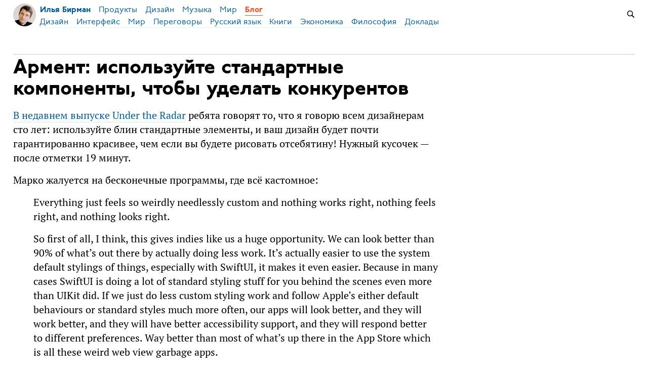

--- FILE ---
content_type: text/html; charset=UTF-8
request_url: https://ilyabirman.ru/meanwhile/all/standard-controls-win/
body_size: 13070
content:
<!DOCTYPE html>
<html lang="ru">

<head>


<meta http-equiv="Content-Type" content="text/html; charset=utf-8" />

<title>Армент: используйте стандартные компоненты, чтобы уделать конкурентов</title>

<base href="https://ilyabirman.ru/meanwhile/" />

<link rel="shortcut icon" type="" href="https://ilyabirman.ru/meanwhile/pictures/userpic/userpic@2x.jpg?1573933764" />

<link rel="apple-touch-icon" href="https://ilyabirman.ru/meanwhile/pictures/userpic/userpic-square@2x.jpg?1573933764">

<link rel="stylesheet" type="text/css" href="https://ilyabirman.ru/meanwhile/system/library/likely/likely.css?1705948487" />
<link rel="stylesheet" type="text/css" href="https://ilyabirman.ru/meanwhile/../css/main.css?1768084020" />

<link rel="alternate" type="application/rss+xml" title="Блог Ильи Бирмана" href="https://ilyabirman.ru/meanwhile/rss/" />
<link rel="alternate" type="application/json" title="Блог Ильи Бирмана" href="https://ilyabirman.ru/meanwhile/json/" />

<link rel="index" id="link-index" href="https://ilyabirman.ru/meanwhile/" />
<link rel="prev" id="link-prev" href="https://ilyabirman.ru/meanwhile/all/ui-course-frags-1-25/" />
<link rel="next" id="link-next" href="https://ilyabirman.ru/meanwhile/all/ui-course-frags-1-50/" />

<link rel="canonical" href="https://ilyabirman.ru/meanwhile/all/standard-controls-win/">


<meta name="description" content="В недавнем выпуске Under the Radar ребята говорят то, что я говорю всем дизайнерам сто лет: используйте блин стандартные элементы, и ваш дизайн будет почти гарантированно красивее" />
<meta name="og:description" content="В недавнем выпуске Under the Radar ребята говорят то, что я говорю всем дизайнерам сто лет: используйте блин стандартные элементы, и ваш дизайн будет почти гарантированно красивее" />


<meta name="viewport" content="width=device-width, initial-scale=1">

<meta property="og:type" content="website" />
<meta property="og:title" content="Армент: используйте стандартные компоненты, чтобы уделать конкурентов" />
<meta property="og:url" content="https://ilyabirman.ru/meanwhile/all/standard-controls-win/" />

<meta property="og:image" content="https://ilyabirman.ru/meanwhile/pictures/userpic/userpic-large@2x.jpg?1573933764" />

<meta name="twitter:card" content="summary" />

<script type="text/javascript">
document.e2 = document.e2 || {}
document.e2.serverTime = 1769426018 
document.e2.cookiePrefix = "meanwhile-_" 
document.e2.basePath = "\/meanwhile" 
</script>
<script type="text/javascript" src="https://ilyabirman.ru/meanwhile/system/library/jquery/jquery.js?1608827355"></script>
<script type="text/javascript" src="https://ilyabirman.ru/meanwhile/users/ilyabirman.ru--meanwhile/library/menu/menu.js?1488744585"></script>
<script type="text/javascript" src="https://ilyabirman.ru/meanwhile/system/library/likely/likely.js?1705764951"></script>
<script type="text/javascript" src="https://ilyabirman.ru/meanwhile/system/theme/js/main.js?1764311323"></script>

<script>
  (function(i,s,o,g,r,a,m){i['GoogleAnalyticsObject']=r;i[r]=i[r]||function(){
  (i[r].q=i[r].q||[]).push(arguments)},i[r].l=1*new Date();a=s.createElement(o),
  m=s.getElementsByTagName(o)[0];a.async=1;a.src=g;m.parentNode.insertBefore(a,m)
  })(window,document,'script','//www.google-analytics.com/analytics.js','ga');
  ga('create', 'UA-66226285-1', 'auto');
  ga('send', 'pageview');
</script>
</head>

<body
  >


<a id="e2-check-password-action" href="https://ilyabirman.ru/meanwhile/@ajax/check-password/"></a>
  
<div
  class="
    e2-login-sheet
    e2-hideable      "
  id="e2-login-sheet"
  >

<div class="e2-login-window" id="e2-login-window">
  <div class="e2-login-window-col">
    <form
      action="https://ilyabirman.ru/meanwhile/@actions/sign-in/"
      method="post"
      class="form-login e2-enterable"
      id="form-login"
    >

      <input type="text" name="login" value="Илья Бирман" style="display: none" />

              <!-- <h1>Ваш пароль</h1> -->
        <h2>Ваш пароль</h2>
            
      <div class="e2-login-window-input-wrapper">
        <span class="e2-login-window-icon"><svg version="1.1" xmlns="http://www.w3.org/2000/svg" viewBox="0 0 16 16"><path fill-rule="evenodd" stroke="none" clip-rule="evenodd" d="M11 6h-1V4a4 4 0 0 0-8 0v2H1C0 6 0 7 0 7v7.999C0 15.998 1 16 1 16h10s1 0 1-1V7s0-1-1-1zM8 6H4V4a2 2 0 0 1 4 0v2z"/></svg></span>
        <input type="password" name="password" id="e2-password" class="text big input-disableable e2-login-window-input e2-login-window-password" autofocus="autofocus"/>
      </div>
        
      <label><a href="https://ilyabirman.ru/meanwhile/settings/password-reset/">Я забыл</a></label>

      &nbsp;&nbsp;&nbsp;

      <label class="e2-switch"><input type="checkbox"
        class="checkbox input-disableable"
        name="is_public_pc"
        id="is_public_pc"
              /><i></i> Чужой компьютер</label>

      <div class="e2-login-window-button">
        <button type="submit" id="login-button" class="e2-button e2-submit-button input-disableable">
          Войти        </button>
        &nbsp;&nbsp;&nbsp;
        <span class="e2-svgi e2-login-window-password-checking" style="display: none"><svg xmlns="http://www.w3.org/2000/svg" viewBox="0 0 100 100"><circle r="39" cx="50" cy="50" transform="rotate(-90 50 50)" stroke-width="6" fill="none" stroke-dasharray="245" stroke-dashoffset="61"><animateTransform attributeName="transform" type="rotate" from="0 50 50" to="360 50 50" dur="1333ms" begin="indefinite" repeatCount="1"/></circle></svg></span><span id="password-correct" class="e2-svgi" style="display: none"><svg xmlns="http://www.w3.org/2000/svg" viewBox="0 0 16 16"><path stroke="none" d="m1 9.034 4.517 5.547L15 2.42V.92L5.526 13.157 1 7.646z"/></svg></span>
      </div>
    </form>
  </div>
</div>

</div>
<div id="e2-follow-sheet" class="e2-follow-sheet">
  <div class="e2-follow-window">

    <!-- <h2></h2> -->
    <h2>Я в интернете</h2>

    <div class="e2-follow-matrix">
      <div class="e2-follow-element">
        <a href="http://telegram.me/ilyabirman_channel" class="e2-service-color-telegram">
          <span class="e2-svgi e2-svgi-double"><svg xmlns="http://www.w3.org/2000/svg" viewBox="0 0 16 16"><path stroke="none" d="M1.155 6.049c4.275-1.861 7.126-3.087 8.553-3.68C13.781.677 14.627.384 15.179.374c.121-.002.392.028.568.17.148.12.189.283.209.397.019.114.043.373.024.576-.221 2.317-1.176 7.937-1.661 10.531-.206 1.098-.611 1.466-1.003 1.502-.851.078-1.498-.562-2.323-1.102-1.291-.845-2.02-1.371-3.273-2.196-1.448-.953-.509-1.477.316-2.333.216-.224 3.968-3.633 4.041-3.942.009-.039.018-.183-.068-.259-.086-.076-.212-.05-.304-.029-.129.029-2.191 1.39-6.186 4.083-.585.402-1.115.597-1.59.587-.524-.011-1.531-.296-2.28-.539C.731 7.522.001 7.364.064 6.858c.033-.264.397-.533 1.091-.809z"/></svg></span><br />
          Телеграм
        </a>
      </div>
      <div class="e2-follow-element">
        <a href="http://twitter.com/ilyabirman/" class="e2-service-color-twitter">
          <span class="e2-svgi e2-svgi-double"><svg xmlns="http://www.w3.org/2000/svg" viewBox="0 0 24 24"><path d="M23.954 4.569a10 10 0 0 1-2.825.775 4.958 4.958 0 0 0 2.163-2.723c-.951.555-2.005.959-3.127 1.184a4.92 4.92 0 0 0-8.384 4.482C7.691 8.094 4.066 6.13 1.64 3.161a4.822 4.822 0 0 0-.666 2.475c0 1.71.87 3.213 2.188 4.096a4.904 4.904 0 0 1-2.228-.616v.061a4.923 4.923 0 0 0 3.946 4.827 4.996 4.996 0 0 1-2.212.085 4.937 4.937 0 0 0 4.604 3.417 9.868 9.868 0 0 1-6.102 2.105c-.39 0-.779-.023-1.17-.067a13.995 13.995 0 0 0 7.557 2.209c9.054 0 13.999-7.496 13.999-13.986 0-.209 0-.42-.015-.63a9.936 9.936 0 0 0 2.46-2.548l-.047-.02z"/></svg></span><br />
          Твиттер
        </a>
      </div>
      <div class="e2-follow-element">
        <a href="http://youtube.com/ilyabirman/" class="e2-service-color-youtube">
          <span class="e2-svgi e2-svgi-double"><svg xmlns="http://www.w3.org/2000/svg" viewBox="0 0 24 24"><path stroke="none" d="M23.495 6.205a3.007 3.007 0 0 0-2.088-2.088c-1.87-.501-9.396-.501-9.396-.501s-7.507-.01-9.396.501A3.007 3.007 0 0 0 .527 6.205a31.247 31.247 0 0 0-.522 5.805 31.247 31.247 0 0 0 .522 5.783 3.007 3.007 0 0 0 2.088 2.088c1.868.502 9.396.502 9.396.502s7.506 0 9.396-.502a3.007 3.007 0 0 0 2.088-2.088 31.247 31.247 0 0 0 .5-5.783 31.247 31.247 0 0 0-.5-5.805zM9.609 15.601V8.408l6.264 3.602z"/></svg></span><br />
          Ютюб
        </a>
      </div>
      <div class="e2-follow-element">
        <a href="http://tiktok.com/ilyabirman/" class="e2-service-color-tiktok">
          <span class="e2-svgi e2-svgi-double"><svg viewBox="0 0 24 24" xmlns="http://www.w3.org/2000/svg"><path stroke="none" d="M12.53.02C13.84 0 15.14.01 16.44 0c.08 1.53.63 3.09 1.75 4.17 1.12 1.11 2.7 1.62 4.24 1.79v4.03c-1.44-.05-2.89-.35-4.2-.97-.57-.26-1.1-.59-1.62-.93-.01 2.92.01 5.84-.02 8.75-.08 1.4-.54 2.79-1.35 3.94-1.31 1.92-3.58 3.17-5.91 3.21-1.43.08-2.86-.31-4.08-1.03-2.02-1.19-3.44-3.37-3.65-5.71-.02-.5-.03-1-.01-1.49.18-1.9 1.12-3.72 2.58-4.96 1.66-1.44 3.98-2.13 6.15-1.72.02 1.48-.04 2.96-.04 4.44-.99-.32-2.15-.23-3.02.37-.63.41-1.11 1.04-1.36 1.75-.21.51-.15 1.07-.14 1.61.24 1.64 1.82 3.02 3.5 2.87 1.12-.01 2.19-.66 2.77-1.61.19-.33.4-.67.41-1.06.1-1.79.06-3.57.07-5.36.01-4.03-.01-8.05.02-12.07z"/></svg></span><br />
          Тикток
        </a>
      </div>
      <div class="e2-follow-element">
        <a href="https://www.facebook.com/ilyabirmanru" class="e2-service-color-facebook">
          <span class="e2-svgi e2-svgi-double"><svg xmlns="http://www.w3.org/2000/svg" viewBox="0 0 24 24"><path stroke="none" d="M24 12c0-6.627-5.373-12-12-12S0 5.373 0 12c0 5.628 3.874 10.35 9.101 11.647v-7.98H6.627V12h2.475v-1.58c0-4.084 1.848-5.978 5.858-5.978.76 0 2.072.149 2.609.298v3.324c-.283-.03-.775-.045-1.386-.045-1.968 0-2.728.745-2.728 2.683V12h3.92l-.675 3.667h-3.246v8.245C19.396 23.194 24 18.135 24 12z"/></svg></span><br />
          Фейсбук
        </a>
      </div>
      <div class="e2-follow-element">
        <a href="https://vk.com/ilyabirman" class="e2-service-color-vk">
          <span class="e2-svgi e2-svgi-double"><svg viewBox="0 0 16 16" fill="none" xmlns="http://www.w3.org/2000/svg"><path d="M8.715 12.984C3.248 12.984.13 9.236 0 3h2.738c.09 4.577 2.109 6.516 3.708 6.916V3h2.578v3.948c1.58-.17 3.238-1.97 3.798-3.948H15.4c-.43 2.438-2.228 4.237-3.508 4.977 1.28.6 3.329 2.168 4.108 5.007h-2.838c-.61-1.9-2.129-3.368-4.138-3.568v3.568h-.31Z" stroke="none"/></svg></span><br />
          Вконтакте
        </a>
      </div>
      <!-- <div class="e2-follow-element">
        <a href="http://ilyabirman.ru/meanwhile/all/rss-subscription/" class="e2-service-color-rss">
          <span class="e2-svgi e2-svgi-double"><svg version="1.1" xmlns="http://www.w3.org/2000/svg" viewBox="0 0 16 16" xml:space="preserve"><path d="M1.5 16c-.401 0-.778-.157-1.061-.442a1.514 1.514 0 0 1 0-2.132c.567-.569 1.555-.569 2.122 0 .283.285.439.664.439 1.067s-.156.781-.44 1.066c-.283.284-.66.441-1.06.441zM8 16H6c0-3.589-2.411-6-6-6V8c4.71 0 8 3.29 8 8z" stroke="none"/><path d="M12 16h-2C10 10.019 5.981 6 0 6V4c7.065 0 12 4.935 12 12z" stroke="none"/><path d="M16 16h-2C14 7.626 8.374 2 0 2V0c9.42 0 16 6.579 16 16z" stroke="none"/></svg></span><br />
          РСС
        </a>
      </div> -->
    </div>

    <!-- <p><a href="http://telegram.me/ilyabirman_channel" class="e2-service-color-telegram"><span class="e2-svgi e2-svgi"><svg xmlns="http://www.w3.org/2000/svg" viewBox="0 0 16 16"><path stroke="none" d="M1.155 6.049c4.275-1.861 7.126-3.087 8.553-3.68C13.781.677 14.627.384 15.179.374c.121-.002.392.028.568.17.148.12.189.283.209.397.019.114.043.373.024.576-.221 2.317-1.176 7.937-1.661 10.531-.206 1.098-.611 1.466-1.003 1.502-.851.078-1.498-.562-2.323-1.102-1.291-.845-2.02-1.371-3.273-2.196-1.448-.953-.509-1.477.316-2.333.216-.224 3.968-3.633 4.041-3.942.009-.039.018-.183-.068-.259-.086-.076-.212-.05-.304-.029-.129.029-2.191 1.39-6.186 4.083-.585.402-1.115.597-1.59.587-.524-.011-1.531-.296-2.28-.539C.731 7.522.001 7.364.064 6.858c.033-.264.397-.533 1.091-.809z"/></svg></span> В Телеграме</a> кроме заметок отсюда — ссылки, картинки, наблюдения</p>

    <p><a href="http://twitter.com/ilyabirman/" class="e2-service-color-twitter"><span class="e2-svgi e2-svgi"><svg xmlns="http://www.w3.org/2000/svg" viewBox="0 0 24 24"><path d="M23.954 4.569a10 10 0 0 1-2.825.775 4.958 4.958 0 0 0 2.163-2.723c-.951.555-2.005.959-3.127 1.184a4.92 4.92 0 0 0-8.384 4.482C7.691 8.094 4.066 6.13 1.64 3.161a4.822 4.822 0 0 0-.666 2.475c0 1.71.87 3.213 2.188 4.096a4.904 4.904 0 0 1-2.228-.616v.061a4.923 4.923 0 0 0 3.946 4.827 4.996 4.996 0 0 1-2.212.085 4.937 4.937 0 0 0 4.604 3.417 9.868 9.868 0 0 1-6.102 2.105c-.39 0-.779-.023-1.17-.067a13.995 13.995 0 0 0 7.557 2.209c9.054 0 13.999-7.496 13.999-13.986 0-.209 0-.42-.015-.63a9.936 9.936 0 0 0 2.46-2.548l-.047-.02z"/></svg></span> В Твиттере</a> помимо ссылок на заметки пишу всякую чушь</p> -->
     
    <p><a href="http://ilyabirman.ru/meanwhile/all/rss-subscription/" class="e2-service-color-rss"><span class="e2-svgi"><svg version="1.1" xmlns="http://www.w3.org/2000/svg" viewBox="0 0 16 16" xml:space="preserve"><path d="M1.5 16c-.401 0-.778-.157-1.061-.442a1.514 1.514 0 0 1 0-2.132c.567-.569 1.555-.569 2.122 0 .283.285.439.664.439 1.067s-.156.781-.44 1.066c-.283.284-.66.441-1.06.441zM8 16H6c0-3.589-2.411-6-6-6V8c4.71 0 8 3.29 8 8z" stroke="none"/><path d="M12 16h-2C10 10.019 5.981 6 0 6V4c7.065 0 12 4.935 12 12z" stroke="none"/><path d="M16 16h-2C14 7.626 8.374 2 0 2V0c9.42 0 16 6.579 16 16z" stroke="none"/></svg></span> РСС</a>   <a href="http://ilyabirman.ru/meanwhile/all/json-feed-here/" class="e2-service-color-jsonfeed"><span class="e2-svgi e2-svgi"><svg version="1.1" xmlns="http://www.w3.org/2000/svg" viewBox="0 0 16 16" xml:space="preserve"><path d="M6.991 11.998c-.975-.975-1.457-.463-2.571.651l-1.067-1.067c1.114-1.114 1.601-1.62.503-2.718L1.12 6.127C.095 5.102.124 3.391 1.259 2.255l.753-.752 1.054 1.054-.604.604c-.741.74-.604 1.42.248 2.272l2.51 2.51c.802.802.713 1.954.232 2.583.58-.457 1.632-.719 2.583.231l2.548 2.548c.851.851 1.617.877 2.333.161l.53-.531L14.5 13.99l-.753.752c-.975.975-2.711 1.3-3.822.189l-2.934-2.933z" stroke="none"/><path d="M8.5 8.75a1.24 1.24 0 0 1-.884-.368 1.26 1.26 0 0 1 0-1.776c.472-.474 1.296-.474 1.768 0 .236.237.366.553.366.888s-.13.651-.366.888a1.24 1.24 0 0 1-.884.368zM11.5 5.75a1.24 1.24 0 0 1-.884-.368 1.26 1.26 0 0 1 0-1.776c.472-.474 1.296-.474 1.768 0 .236.237.366.553.366.888s-.13.651-.366.888a1.24 1.24 0 0 1-.884.368zM14.5 2.75a1.24 1.24 0 0 1-.884-.368 1.26 1.26 0 0 1 0-1.776c.472-.474 1.296-.474 1.768 0 .236.237.366.553.366.888s-.13.651-.366.888a1.24 1.24 0 0 1-.884.368z" stroke="none"/></svg></span> Джейсон-фид</a></p>

    <p>Есть автоматические трансляции в <a href="http://ilyabirman.tumblr.com/">Тумблер</a> и <a href="http://ilyabirman.livejournal.com/">Же-же</a>. Если не работает, напишите мне: <a href="mailto:ilyabirman@ilyabirman.ru">ilyabirman@ilyabirman.ru</a>.
    </p>

  </div>  
</div>

<div class="frame" id="frame">



<header>

<nav class="menu-container menu-container_hidden" id="menu-container"> 

  <div class="menu">
    <div class="menu-right" id="menu-right">

            <div style="display: inline-block; position: relative; vertical-align: middle; top: 15px;">
        
<form
  class="e2-search-box-nano e2-enterable"
  action="https://ilyabirman.ru/meanwhile/@actions/search/"
  method="post"
    accept-charset="utf-8"
>
  <label>
    <input class="js-search-query" type="search" inputmode="search" name="query" id="query" value="" placeholder="Поиск" required="required" />
    <span class="e2-search-icon">
      <span class="e2-search-icon-usual"><span class="e2-svgi"><svg width="16" height="16" fill="none" xmlns="http://www.w3.org/2000/svg"><path d="m15.213 13.799-4.005-4.005A5.72 5.72 0 0 0 12.249 6.5a5.75 5.75 0 1 0-11.5 0 5.75 5.75 0 0 0 5.75 5.75 5.72 5.72 0 0 0 3.294-1.041l4.005 4.005 1.415-1.415ZM2.25 6.501a4.251 4.251 0 1 1 8.502 0 4.251 4.251 0 0 1-8.502 0Z" stroke="none"/></svg></span></span>
      <span class="e2-search-icon-blank-window"><span class="e2-svgi"><svg width="16" height="16" fill="none" xmlns="http://www.w3.org/2000/svg"><path d="M6.006 1.83a5.175 5.175 0 1 0 2.964 9.413l3.604 3.605 1.274-1.274-3.605-3.604c.589-.84.937-1.862.937-2.965H9.51v.006A3.5 3.5 0 1 1 6.006 3.51V1.83Z" stroke="none"/><path d="m5.494 6.474 4.17-4.189H7.982v-1.5h4.232v4.25H10.72v-1.69l-4.17 4.19-1.056-1.06Z" stroke="none"/></svg></span></span>
    </span>
  </label>
</form>

              </div>
      
      
    </div>

    <div class="menu-top">
      <a class="menu-logo-gap"></a>
      <a class="menu-logo" href="https://ilyabirman.ru/">
        <div class="menu-photo"></div>
        <div class="menu-item"> 
          <div class="menu-link">Илья Бирман</div>
        </div>
      </a>
      <div class="menu-line menu-line-main">

        <div class="menu-items">
          <a class="menu-item" href="https://ilyabirman.ru/products/"><div class="menu-link">Продукты</div></a>
          <a class="menu-item" href="https://ilyabirman.ru/design/"><div class="menu-link">Дизайн</div></a>
          <a class="menu-item" href="https://ilyabirman.ru/music/"><div class="menu-link">Музыка</div></a>
          <a class="menu-item" href="https://ilyabirman.ru/world/"><div class="menu-link">Мир</div></a>
                    <a class="menu-item menu-item-parent" href="https://ilyabirman.ru/meanwhile/"><div class="menu-link">Блог</div></a>
                  </div>

      </div>

      дизайндокладыкнигимирпереговорыпользовательский интерфейсрусский языкфилософияэкономика
      <div class="menu-line menu-line-secondary menu-line-submenu">

                
        <div class="menu-items">
          <a class="menu-item" href="https://ilyabirman.ru/meanwhile/tags/design/"><div class="menu-link">Дизайн</div></a><a class="menu-item" href="https://ilyabirman.ru/meanwhile/tags/ui/"><div class="menu-link">Интерфейс</div></a><a class="menu-item" href="https://ilyabirman.ru/meanwhile/tags/world/"><div class="menu-link">Мир</div></a><a class="menu-item" href="https://ilyabirman.ru/meanwhile/tags/negotiations/"><div class="menu-link">Переговоры</div></a><a class="menu-item" href="https://ilyabirman.ru/meanwhile/tags/russian-language/"><div class="menu-link">Русский язык</div></a><a class="menu-item" href="https://ilyabirman.ru/meanwhile/tags/books/"><div class="menu-link">Книги</div></a><a class="menu-item" href="https://ilyabirman.ru/meanwhile/tags/economy/"><div class="menu-link">Экономика</div></a><a class="menu-item" href="https://ilyabirman.ru/meanwhile/tags/philosophy/"><div class="menu-link">Философия</div></a><a class="menu-item" href="https://ilyabirman.ru/meanwhile/tags/talks/"><div class="menu-link">Доклады</div></a>
        </div>

      </div>

    </div>
  </div>
</nav>

<nav class="mobile-menu-container">
  <input class="mobile-menu-toggler" id="mobile-menu-toggler" type="checkbox">
  <div class="mobile-menu mobile-menu-two-levels ">

    <a class="mobile-menu-logo" id="mobile-menu-logo" href="https://ilyabirman.ru/"><div class="mobile-menu-photo"></div></a>

    <a class="mobile-menu-item mobile-menu-item-hidden" href="https://ilyabirman.ru/"> 
    <div class="mobile-menu-link">Илья Бирман</div></a>

        <a class="mobile-menu-item mobile-menu-item-visible" href="https://ilyabirman.ru/meanwhile//"> 
    <div class="mobile-menu-link">Блог Ильи Бирмана</div></a>
    
    <!-- <div class="mobile-menu-admin-controls"><span></span><span></span><span></span></div> -->

    <label class="mobile-menu-hamburger" id="mobile-menu-hamburger" for="mobile-menu-toggler">
      <div class="mobile-menu-hamburger-inner"><span></span><span> </span><span></span></div>
    </label>

    <div class="mobile-menu-lines">
      <div class="mobile-menu-line mobile-menu-line-main">
                <a
          class="mobile-menu-items mobile-menu-languages"
          href="https://ilyabirman.net/meanwhile/"
        >
                      <div class="mobile-menu-language">
              <div class="mobile-menu-link">en</div>
            </div>
            <div class="mobile-menu-language mobile-menu-language-selected">
              <div class="mobile-menu-link">ру</div>
            </div>
          
          <div class="mobile-menu-language-separator"></div>

        </a>

        <div class="mobile-menu-items">
          <a class="mobile-menu-item" href="/products/"><div class="mobile-menu-link">Продукты</div><svg class="mobile-menu-arrow" xmlns="http://www.w3.org/2000/svg" width="8" height="8"><path d="M0,0h8v8H6.5V1.5H0z"/></svg></a>

          <a class="mobile-menu-item" href="/design/"><div class="mobile-menu-link">Дизайн</div><svg class="mobile-menu-arrow" xmlns="http://www.w3.org/2000/svg" width="8" height="8"><path d="M0,0h8v8H6.5V1.5H0z"/></svg></a>

          <a class="mobile-menu-item" href="/music/"><div class="mobile-menu-link">Музыка</div><svg class="mobile-menu-arrow" xmlns="http://www.w3.org/2000/svg" width="8" height="8"><path d="M0,0h8v8H6.5V1.5H0z"/></svg></a>

          <a class="mobile-menu-item" href="/world/"><div class="mobile-menu-link">Мир</div><svg class="mobile-menu-arrow" xmlns="http://www.w3.org/2000/svg" width="8" height="8"><path d="M0,0h8v8H6.5V1.5H0z"/></svg></a>

                    <a class="mobile-menu-item mobile-menu-item-parent"  href="https://ilyabirman.ru/meanwhile/"><div class="mobile-menu-link">Блог</div><svg class="mobile-menu-arrow" xmlns="http://www.w3.org/2000/svg" width="8" height="8"><path d="M0,0h8v8H6.5V1.5H0z"/></svg></a>
          
        </div>

      </div>

      <div class="mobile-menu-line mobile-menu-line-secondary mobile-menu-line-submenu">
        <div class="mobile-menu-items">
            <a class="mobile-menu-item" href="https://ilyabirman.ru/meanwhile/tags/design/"><div class="mobile-menu-link">Дизайн</div><svg class="mobile-menu-arrow" xmlns="http://www.w3.org/2000/svg" width="8" height="8"><path d="M0,0h8v8H6.5V1.5H0z"/></svg></a><a class="mobile-menu-item" href="https://ilyabirman.ru/meanwhile/tags/ui/"><div class="mobile-menu-link">Интерфейс</div><svg class="mobile-menu-arrow" xmlns="http://www.w3.org/2000/svg" width="8" height="8"><path d="M0,0h8v8H6.5V1.5H0z"/></svg></a><a class="mobile-menu-item" href="https://ilyabirman.ru/meanwhile/tags/world/"><div class="mobile-menu-link">Мир</div><svg class="mobile-menu-arrow" xmlns="http://www.w3.org/2000/svg" width="8" height="8"><path d="M0,0h8v8H6.5V1.5H0z"/></svg></a><a class="mobile-menu-item" href="https://ilyabirman.ru/meanwhile/tags/negotiations/"><div class="mobile-menu-link">Переговоры</div><svg class="mobile-menu-arrow" xmlns="http://www.w3.org/2000/svg" width="8" height="8"><path d="M0,0h8v8H6.5V1.5H0z"/></svg></a><a class="mobile-menu-item" href="https://ilyabirman.ru/meanwhile/tags/russian-language/"><div class="mobile-menu-link">Русский язык</div><svg class="mobile-menu-arrow" xmlns="http://www.w3.org/2000/svg" width="8" height="8"><path d="M0,0h8v8H6.5V1.5H0z"/></svg></a><a class="mobile-menu-item" href="https://ilyabirman.ru/meanwhile/tags/books/"><div class="mobile-menu-link">Книги</div><svg class="mobile-menu-arrow" xmlns="http://www.w3.org/2000/svg" width="8" height="8"><path d="M0,0h8v8H6.5V1.5H0z"/></svg></a><a class="mobile-menu-item" href="https://ilyabirman.ru/meanwhile/tags/economy/"><div class="mobile-menu-link">Экономика</div><svg class="mobile-menu-arrow" xmlns="http://www.w3.org/2000/svg" width="8" height="8"><path d="M0,0h8v8H6.5V1.5H0z"/></svg></a><a class="mobile-menu-item" href="https://ilyabirman.ru/meanwhile/tags/philosophy/"><div class="mobile-menu-link">Философия</div><svg class="mobile-menu-arrow" xmlns="http://www.w3.org/2000/svg" width="8" height="8"><path d="M0,0h8v8H6.5V1.5H0z"/></svg></a><a class="mobile-menu-item" href="https://ilyabirman.ru/meanwhile/tags/talks/"><div class="mobile-menu-link">Доклады</div><svg class="mobile-menu-arrow" xmlns="http://www.w3.org/2000/svg" width="8" height="8"><path d="M0,0h8v8H6.5V1.5H0z"/></svg></a>
          <a class="mobile-menu-item" href="/meanwhile/found/штангенциркуль/" style="box-shadow: none; background: none"><span style="display: inline-block; width: 32px; height: 32px"><svg width="16" height="16" fill="none" xmlns="http://www.w3.org/2000/svg"><path d="m15.213 13.799-4.005-4.005A5.72 5.72 0 0 0 12.249 6.5a5.75 5.75 0 1 0-11.5 0 5.75 5.75 0 0 0 5.75 5.75 5.72 5.72 0 0 0 3.294-1.041l4.005 4.005 1.415-1.415ZM2.25 6.501a4.251 4.251 0 1 1 8.502 0 4.251 4.251 0 0 1-8.502 0Z" stroke="none"/></svg></span></a>

        </div>

      </div>
      
    </div>

  </div>

</nav>

<div class="menu-spacer"></div>

</header>


<main>

<div class="page-title">


  
</div>

<div style="margin-top:-58px"></div>


<div class="margins">






<div
  class="e2-note  "
  data-note-id="6186"
    data-note-read-href="https://ilyabirman.ru/meanwhile/all/standard-controls-win/read/"
  >



<article>




<h1 class="e2-smart-title">
Армент: используйте стандартные компоненты, чтобы уделать конкурентов 
</h1>




<div class="e2-note-text e2-text">
<p><a href="https://www.relay.fm/radar/282">В недавнем выпуске Under the Radar</a> ребята говорят то, что я говорю всем дизайнерам сто лет: используйте блин стандартные элементы, и ваш дизайн будет почти гарантированно красивее, чем если вы будете рисовать отсебятину! Нужный кусочек — после отметки 19 минут.</p>
<p>Марко жалуется на бесконечные программы, где всё кастомное:</p>
<blockquote>
<p>Everything just feels so weirdly needlessly custom and nothing works right, nothing feels right, and nothing looks right.</p>
<p>So first of all, I think, this gives indies like us a huge opportunity. We can look better than 90% of what’s out there by actually doing less work. It’s actually easier to use the system default stylings of things, especially with SwiftUI, it makes it even easier. Because in many cases SwiftUI is doing a lot of standard styling stuff for you behind the scenes even more than UIKit did. If we just do less custom styling work and follow Apple’s either default behaviours or standard styles much more often, our apps will look better, and they will work better, and they will have better accessibility support, and they will respond better to different preferences. Way better than most of what’s up there in the App Store which is all these weird web view garbage apps.</p>
</blockquote>
<p>А Дэвид отвечает, что раньше делал всё «своё», потому что не хотел, чтобы программа выглядела «скучной», пытался так придать программе характер. Но, говорит, понял, что над системными элементами много лет работали крутейшие дизайнеры, отлаживали там тончайшие детали типографики и прочего, и что когда он делает «своё», он просто выкидывает в мусор всю эту работу. Фокус в том, говорит, чтобы поменять в стандартном лишь пару поверхностных нюансов, и уже появится своё настроение, но зато останутся стандартные размеры и поведение. Если посмотреть на очень яркие эпловские приложения типа того же Фитнесса, то будет видно, что там тоже всё стандартное — форма кнопок, отступы — просто покрашенное другими цветами. А если, говорит, я хочу более амбициозный дизайн запилить, то надо и дизайнерские скиллы прокачать куда сильнее!</p>
</div>

</article>



<div class="e2-note-likes">
<a class="e2-follow-button e2-note-follow-button" href="https://ilyabirman.ru/meanwhile/rss/" >Подписаться на блог</a>


<div class="likely " data-url="https://ilyabirman.ru/meanwhile/all/standard-controls-win/" data-title="Армент: используйте стандартные компоненты, чтобы уделать конкурентов">


<div class="twitter"  data-via="ilyabirman">Твитнуть</div>


<div class="facebook" >Поделиться</div>


<div class="telegram" >Отправить</div>


</div>

</div>






<div class="e2-band e2-band-meta-size e2-note-meta">
<div class="e2-band-scrollable js-band-scrollable">
  <div class="js-band-scrollable-inner">
  <nav>

    
    
    
        <div class="band-item">
      <div class="band-item-inner">
        <span title="27 декабря 2023, 00:43, GMT+05:00">2023</span>
      </div>
    </div>
    
            
<div class="band-item"><a href="https://ilyabirman.ru/meanwhile/tags/studentam/" class="e2-tag band-item-inner">студентам</a></div><div class="band-item"><a href="https://ilyabirman.ru/meanwhile/tags/citations/" class="e2-tag band-item-inner">цитаты</a></div>
  </nav>
  </div>
</div>
</div>


</div>










<section>
<div class="e2-section-heading">Дальше</div>




<div class="e2-notes-gallery e2-notes-gallery-2-rows">


  
  <div class="e2-notes-gallery-area" style="grid-area: 1/1/3/3">

    
  
  
  <div class="e2-notes-gallery-item  e2-notes-gallery-item-with-large-title">

        <a href="https://ilyabirman.ru/meanwhile/all/rectanglify/" class="e2-notes-gallery-image nu" >
    <div class=" e2-notes-gallery-cover" style="padding-bottom: 67%"><img src="https://ilyabirman.ru/meanwhile/pictures/lenconcert-00.jpg" width="920" height="613" /></div>
    </a>
    
    <div class="e2-notes-gallery-text">

      <div class="e2-notes-gallery-item-title  e2-notes-gallery-item-title-large"><a href="https://ilyabirman.ru/meanwhile/all/rectanglify/" title="26 июля 2017, 23:13">Прямоугольнее</a></div>

            <div class="e2-notes-gallery-item-summary">Один из способов улучшить вёрстку — запрямоугольнить всё, что можно</div>
      
      <div class="e2-notes-gallery-item-meta">
        
                
                
        <span title="26 июля 2017, 23:13, GMT+05:00">2017</span>

      </div>

    </div>
  </div>

    </div>


  
  <div class="e2-notes-gallery-area" style="grid-area: 1/3">

    
  
  
  <div class="e2-notes-gallery-item ">

        <a href="https://ilyabirman.ru/meanwhile/all/stars-deflate/" class="e2-notes-gallery-image nu" >
    <div class=" e2-notes-gallery-cover" style="padding-bottom: 56%"><img src="https://ilyabirman.ru/meanwhile/pictures/star-fat-4.jpg" width="480" height="270" /></div>
    </a>
    
    <div class="e2-notes-gallery-text">

      <div class="e2-notes-gallery-item-title "><a href="https://ilyabirman.ru/meanwhile/all/stars-deflate/" title="21 февраля 2018, 00:15">Звёзды не надо делать пухлыми</a></div>

      
      <div class="e2-notes-gallery-item-meta">
        
        <span><span class="e2-svgi"><svg version="1.1" xmlns="http://www.w3.org/2000/svg" x="0" y="0" width="16" height="16" style="enable-background:new 0 0 16 16" xml:space="preserve"><style type="text/css">.st0{fill-rule:evenodd;clip-rule:evenodd;fill:none}</style><path d="M8 4.5C3.7 4.5 1 5.9 1 8s2.7 3.5 7 3.5 7-1.4 7-3.5-2.7-3.5-7-3.5z" stroke="none" style="fill:none"/><path d="M8 3.5C3.1 3.5 0 5.2 0 8c0 1.5.9 2.7 2.5 3.5V15l3.4-2.6c.7.1 1.4.1 2.1.1 4.9 0 8-1.7 8-4.5s-3.1-4.5-8-4.5zm0 8c-4.3 0-7-1.4-7-3.5s2.7-3.5 7-3.5 7 1.4 7 3.5-2.7 3.5-7 3.5z" stroke="none"/></svg></span> 6</span> &nbsp;         
                
        <span title="21 февраля 2018, 00:15, GMT+02:00">2018</span>

      </div>

    </div>
  </div>

    </div>


  
  <div class="e2-notes-gallery-area" style="grid-area: 1/4">

    
  
  
  <div class="e2-notes-gallery-item ">

        <a href="https://ilyabirman.ru/meanwhile/all/ui-course-frag-58/" class="e2-notes-gallery-image nu" >
    <div class=" e2-notes-gallery-cover" style="padding-bottom: 56%"><img src="https://ilyabirman.ru/meanwhile/pictures/remote/youtube-2tANVy6u2TQ-cover.jpg" width="1280" height="720" /></div>
    </a>
    
    <div class="e2-notes-gallery-text">

      <div class="e2-notes-gallery-item-title "><a href="https://ilyabirman.ru/meanwhile/all/ui-course-frag-58/" title="10 января 2022, 12:02">На интерфейсном курсе: не описывайте макеты и не делайте «невозможные» макеты</a></div>

      
      <div class="e2-notes-gallery-item-meta">
        
                
                
        <span title="10 января 2022, 12:02, GMT+05:00">2022</span>

      </div>

    </div>
  </div>

    </div>


  
  <div class="e2-notes-gallery-area" style="grid-area: 2/3">

    
  
  
  <div class="e2-notes-gallery-item ">

    
    <div class="e2-notes-gallery-text">

      <div class="e2-notes-gallery-item-title "><a href="https://ilyabirman.ru/meanwhile/2003/10/26/4/" title="26 октября 2003, 20:41">Парадокс!</a></div>

      
      <div class="e2-notes-gallery-item-meta">
        
                
                
        <span title="26 октября 2003, 20:41, GMT+05:00">2003</span>

      </div>

    </div>
  </div>

    </div>


  
  <div class="e2-notes-gallery-area" style="grid-area: 2/4">

    
  
  
  <div class="e2-notes-gallery-item ">

    
    <div class="e2-notes-gallery-text">

      <div class="e2-notes-gallery-item-title "><a href="https://ilyabirman.ru/meanwhile/all/o-naraschenii-okonchaniy-chislitelnyh/" title="8 ноября 2010, 14:35">О наращении окончаний числительных</a></div>

      
      <div class="e2-notes-gallery-item-meta">
        
        <span><span class="e2-svgi"><svg version="1.1" xmlns="http://www.w3.org/2000/svg" x="0" y="0" width="16" height="16" style="enable-background:new 0 0 16 16" xml:space="preserve"><style type="text/css">.st0{fill-rule:evenodd;clip-rule:evenodd;fill:none}</style><path d="M8 4.5C3.7 4.5 1 5.9 1 8s2.7 3.5 7 3.5 7-1.4 7-3.5-2.7-3.5-7-3.5z" stroke="none" style="fill:none"/><path d="M8 3.5C3.1 3.5 0 5.2 0 8c0 1.5.9 2.7 2.5 3.5V15l3.4-2.6c.7.1 1.4.1 2.1.1 4.9 0 8-1.7 8-4.5s-3.1-4.5-8-4.5zm0 8c-4.3 0-7-1.4-7-3.5s2.7-3.5 7-3.5 7 1.4 7 3.5-2.7 3.5-7 3.5z" stroke="none"/></svg></span> 19</span> &nbsp;         
                
        <span title="8 ноября 2010, 14:35, GMT+05:00">2010</span>

      </div>

    </div>
  </div>

    </div>


</div></section>






<div class="e2-pages">
<div class="e2-pages-prev-next">

<div class="e2-pages-prev"><span class="e2-keyboard-shortcut">&#x2325; ←</span><a href="https://ilyabirman.ru/meanwhile/all/ui-course-frags-1-25/">Фрагменты интерфейсного курса (1—25)</a></div><div class="e2-pages-next"><span class="e2-keyboard-shortcut">&#x2325; →</span><a href="https://ilyabirman.ru/meanwhile/all/ui-course-frags-1-50/">Фрагменты интерфейсного курса (1—50)</a></div>
</div>
</div>

  <a name="comments"></a>



        





  <form
  action="https://ilyabirman.ru/meanwhile/@actions/comment-process/"
  method="post"
  accept-charset="UTF-8"
  name="form-comment"
  id="form-comment"
  style="display: none"
  data-cookie="meanwhile-_comment_455ecbd9ca18fe20f89710be80a7d08c"
  data-cookie-value="94313789327b7b36d22e5d3bfff7d1ae"
>

<div class="e2-section-heading">Ваш комментарий</div>

<input
  type="hidden"
  name="note-id"
  value="6186"
/>

<input
  type="hidden"
  name="comment-id"
  value="new"
/>

<input
  type="hidden"
  name="comment-number"
  value="1"
/>

<input
  type="hidden"
  name="already-subscribed"
  value=""
/>

<input
  type="hidden"
  name="gip"
  value=""
/>

<input
  type="hidden"
  name="comment"
  value="&amp;&#x2605;&copy;"
  />

<input
  type="hidden"
  id="token"
  name="token"
  value=""
/>

<script type="text/javascript">
  document.write('<in' +'put type="hid' + 'den" name="1f2a'+'198df1217dc7fd671cc0ec7059fa" value="">');
</script>

<div class="form">

<div class="form-control">
  <textarea name="text"
    class="required width-4 height-8 e2-textarea-autosize"
    id="text"
    tabindex="1"
  ></textarea>
</div>




<div class="form-control">
  <div class="e2-gips e2-hide-on-login required" style="display: block">
  
    Войти через &nbsp;

        
          &nbsp; <a href="https://ilyabirman.ru/meanwhile/sign-in/telegram/" target="gips" class="e2-service-color-telegram nu e2-gip-link">
        <span class="e2-svgi"><svg xmlns="http://www.w3.org/2000/svg" viewBox="0 0 16 16"><path stroke="none" d="M1.155 6.049c4.275-1.861 7.126-3.087 8.553-3.68C13.781.677 14.627.384 15.179.374c.121-.002.392.028.568.17.148.12.189.283.209.397.019.114.043.373.024.576-.221 2.317-1.176 7.937-1.661 10.531-.206 1.098-.611 1.466-1.003 1.502-.851.078-1.498-.562-2.323-1.102-1.291-.845-2.02-1.371-3.273-2.196-1.448-.953-.509-1.477.316-2.333.216-.224 3.968-3.633 4.041-3.942.009-.039.018-.183-.068-.259-.086-.076-.212-.05-.304-.029-.129.029-2.191 1.39-6.186 4.083-.585.402-1.115.597-1.59.587-.524-.011-1.531-.296-2.28-.539C.731 7.522.001 7.364.064 6.858c.033-.264.397-.533 1.091-.809z"/></svg></span>
      </a>
    
        
          &nbsp; <a href="https://ilyabirman.ru/meanwhile/sign-in/vk/" target="gips" class="e2-service-color-vk nu e2-gip-link">
        <span class="e2-svgi"><svg viewBox="0 0 16 16" fill="none" xmlns="http://www.w3.org/2000/svg"><path d="M8.715 12.984C3.248 12.984.13 9.236 0 3h2.738c.09 4.577 2.109 6.516 3.708 6.916V3h2.578v3.948c1.58-.17 3.238-1.97 3.798-3.948H15.4c-.43 2.438-2.228 4.237-3.508 4.977 1.28.6 3.329 2.168 4.108 5.007h-2.838c-.61-1.9-2.129-3.368-4.138-3.568v3.568h-.31Z" stroke="none"/></svg></span>
      </a>
    
        
          &nbsp; <a href="#" class="e2-service-color-email nu e2-email-fields-revealer">
        <span class="e2-svgi"><svg xmlns="http://www.w3.org/2000/svg" viewBox="0 0 16 16"><path stroke="none" d="M1 3v10h14V3H1zm7 6.293L2.707 4H13.28L8 9.293zm-2.706-1.29L2 11.305v-6.6l3.294 3.296zm.708.707L7.292 10c.604.604.812.604 1.416 0l1.29-1.294L13.294 12H2.72l3.282-3.29zm4.704-.712L14 4.694v6.6l-3.294-3.296z"/></svg></span>
      </a>
      </div>


  <div class="e2-gip-info" style="display: none">
    <span class="e2-svgi e2-gip-icon"></span>
    
    <span class="name"></span>

    &nbsp; <a href="" class="nu e2-gip-logout-url">
      <span class="e2-svgi"><svg version="1.1" xmlns="http://www.w3.org/2000/svg" viewBox="0 0 16 16"><path stroke="none" d="M7 12.5H3A1.5 1.5 0 0 1 1.5 11V4A1.5 1.5 0 0 1 3 2.5h4c.652 0 1.201.419 1.408 1h1.559C9.805 1.84 8.822 1 7 1H3C1 1 0 2 0 4v7c0 2 1 3 3 3h4c1.822 0 2.805-.84 2.967-2.5H8.408c-.206.581-.756 1-1.408 1zM12.5 4l-1 1 1.75 1.75H6.5v1.5h6.75L11.5 10l1 1L16 7.5 12.5 4z"/></svg></span>
    </a>
  </div>
  
</div>








<div
  class="e2-email-fields e2-hide-on-login"
  style="display: none"
>

<div class="form-control">
  <div class="form-label input-label"><label>Имя и фамилия</label></div>
  <div class="form-element">
    <input type="text"
      class="text required width-2"
      tabindex="2"
      id="name"
      name="name"
      value=""
    />
  </div>
</div>

<div class="form-control">
  <div class="form-label input-label"><label>Эл. почта</label></div>
  <div class="form-element">
    <div style="position: relative">
            <div style="position: absolute; z-index: 0; left: 0; top: 0; width: 100%; height: 0; overflow: hidden;">
        <input type="text"
          class="text width-2"
          tabindex="-1"
          name="email"
          autocomplete="off"
          value=""
        />
      </div>
      <div style="position: relative; z-index: 1; left: 0; top: 0; width: 100%;">
            <input type="text"
        class="text required width-2"
        tabindex="3"
        id="email"
        name="5b21f3c84bba88777fbd9843536bafe3"
        value=""
      />
      </div>
    </div>
  </div>

  
    <div class="form-element">
    <label class="e2-switch">
    <input
      type="checkbox"
      name="subscribe"
      class="checkbox"
      tabindex="4"
          /><i></i> Получать комментарии других по почте    </label><br />
  </div>
   

  
   
</div>

</div>


<div class="form-control">
  <button type="submit" id="submit-button" class="e2-button e2-submit-button" tabindex="5">
    Отправить  </button><span class="e2-keyboard-shortcut">&#x2303; &#x21a9;</span>
</div>

</div>

</form>





<style>
.b-subnote-banners {
  font-size: 15px;
  line-height: 20px;  
  margin-bottom: 24px;
}

.b-subnote-banner {
  float: left;
  max-width: 300px;
  padding-right: 2em;
  margin-bottom: 12px;

}

.b-subnote-banner-image {
  float: left;
  margin-top: 3px;
}

.b-subnote-banner-image a {
  display: block;
  padding-right: .67em;
}

.b-subnote-banner-image img {
  display: block;
}

.b-subnote-banner p {
  display: inline;
}
</style>

<div class="e2-section-heading">Мои книги</div>
</div>

<div>
<div class="b-editorial b-editorial-left">
  <a href="https://bureau.ru/books/ui/"><div class="b-editorial-banner-container"><div style="background: url('/i/books/book-ui-cover.jpg') center center no-repeat; padding-bottom: 50%; background-size: 100%"></div></div></a>
  <h2 class="bigger"><a href="https://bureau.ru/books/ui/">Пользовательский интерфейс</a></h2>
</div>

<div class="b-editorial b-editorial-right">
  <a href="https://bureau.ru/books/metro/"><div class="b-editorial-banner-container"><div style="background: url('/i/books/book-metro-cover.jpg') center center no-repeat; padding-bottom: 50%; background-size: 100%"></div></div></a>
  <h2 class="bigger"><a href="https://bureau.ru/books/metro/">Дизайн транспортных схем</a></h2>
</div>
<div style="clear: both"></div>
</div>

<div class="margins">

<div class="b-subnote-banners">

<div class="b-subnote-banner">
  <div class="b-subnote-banner-image">
    <a class="nu" href="http://bureau.ru/educenter/ui-online/"><img src="instance/themes/meanwhile/images/i8-subnote-banner-fitts@2x.jpg" width="89" height="64" alt="" /></a>
  </div>
  <p><a href="http://bureau.ru/educenter/ui-online/">Пользовательский интерфейс<br />и представление информации</a><br /><!--Следите за датами на сайте Бюро</p>-->
</div>




<div class="b-subnote-banner">
  <div class="b-subnote-banner-image">
    <a class="nu" href="/meanwhile/all/ui-syntax-poster/"><img src="instance/themes/meanwhile/images/i8-subnote-banner-ui-syntax-poster@2x.jpg" width="89" height="58" alt="" /></a>
  </div>
  <p><a href="/meanwhile/all/ui-syntax-poster/">Плакат о синтаксисе<br />элементов интерфейса</a><br />60<span class="tsp"> </span>×<span class="tsp"> </span>40</p>
</div>

<div style="clear: left"></div>

</div>


<form
  action="https://ilyabirman.ru/meanwhile/@actions/comment-process/"
  method="post"
  accept-charset="UTF-8"
  name="form-comment"
  id="form-comment"
  style="display: none"
  data-cookie="meanwhile-_comment_455ecbd9ca18fe20f89710be80a7d08c"
  data-cookie-value="94313789327b7b36d22e5d3bfff7d1ae"
>

<div class="e2-section-heading">Ваш комментарий</div>

<input
  type="hidden"
  name="note-id"
  value="6186"
/>

<input
  type="hidden"
  name="comment-id"
  value="new"
/>

<input
  type="hidden"
  name="comment-number"
  value="1"
/>

<input
  type="hidden"
  name="already-subscribed"
  value=""
/>

<input
  type="hidden"
  name="gip"
  value=""
/>

<input
  type="hidden"
  name="comment"
  value="&amp;&#x2605;&copy;"
  />

<input
  type="hidden"
  id="token"
  name="token"
  value=""
/>

<script type="text/javascript">
  document.write('<in' +'put type="hid' + 'den" name="1f2a'+'198df1217dc7fd671cc0ec7059fa" value="">');
</script>

<div class="form">

<div class="form-control">
  <textarea name="text"
    class="required width-4 height-8 e2-textarea-autosize"
    id="text"
    tabindex="1"
  ></textarea>
</div>




<div class="form-control">
  <div class="e2-gips e2-hide-on-login required" style="display: block">
  
    Войти через &nbsp;

        
          &nbsp; <a href="https://ilyabirman.ru/meanwhile/sign-in/telegram/" target="gips" class="e2-service-color-telegram nu e2-gip-link">
        <span class="e2-svgi"><svg xmlns="http://www.w3.org/2000/svg" viewBox="0 0 16 16"><path stroke="none" d="M1.155 6.049c4.275-1.861 7.126-3.087 8.553-3.68C13.781.677 14.627.384 15.179.374c.121-.002.392.028.568.17.148.12.189.283.209.397.019.114.043.373.024.576-.221 2.317-1.176 7.937-1.661 10.531-.206 1.098-.611 1.466-1.003 1.502-.851.078-1.498-.562-2.323-1.102-1.291-.845-2.02-1.371-3.273-2.196-1.448-.953-.509-1.477.316-2.333.216-.224 3.968-3.633 4.041-3.942.009-.039.018-.183-.068-.259-.086-.076-.212-.05-.304-.029-.129.029-2.191 1.39-6.186 4.083-.585.402-1.115.597-1.59.587-.524-.011-1.531-.296-2.28-.539C.731 7.522.001 7.364.064 6.858c.033-.264.397-.533 1.091-.809z"/></svg></span>
      </a>
    
        
          &nbsp; <a href="https://ilyabirman.ru/meanwhile/sign-in/vk/" target="gips" class="e2-service-color-vk nu e2-gip-link">
        <span class="e2-svgi"><svg viewBox="0 0 16 16" fill="none" xmlns="http://www.w3.org/2000/svg"><path d="M8.715 12.984C3.248 12.984.13 9.236 0 3h2.738c.09 4.577 2.109 6.516 3.708 6.916V3h2.578v3.948c1.58-.17 3.238-1.97 3.798-3.948H15.4c-.43 2.438-2.228 4.237-3.508 4.977 1.28.6 3.329 2.168 4.108 5.007h-2.838c-.61-1.9-2.129-3.368-4.138-3.568v3.568h-.31Z" stroke="none"/></svg></span>
      </a>
    
        
          &nbsp; <a href="#" class="e2-service-color-email nu e2-email-fields-revealer">
        <span class="e2-svgi"><svg xmlns="http://www.w3.org/2000/svg" viewBox="0 0 16 16"><path stroke="none" d="M1 3v10h14V3H1zm7 6.293L2.707 4H13.28L8 9.293zm-2.706-1.29L2 11.305v-6.6l3.294 3.296zm.708.707L7.292 10c.604.604.812.604 1.416 0l1.29-1.294L13.294 12H2.72l3.282-3.29zm4.704-.712L14 4.694v6.6l-3.294-3.296z"/></svg></span>
      </a>
      </div>


  <div class="e2-gip-info" style="display: none">
    <span class="e2-svgi e2-gip-icon"></span>
    
    <span class="name"></span>

    &nbsp; <a href="" class="nu e2-gip-logout-url">
      <span class="e2-svgi"><svg version="1.1" xmlns="http://www.w3.org/2000/svg" viewBox="0 0 16 16"><path stroke="none" d="M7 12.5H3A1.5 1.5 0 0 1 1.5 11V4A1.5 1.5 0 0 1 3 2.5h4c.652 0 1.201.419 1.408 1h1.559C9.805 1.84 8.822 1 7 1H3C1 1 0 2 0 4v7c0 2 1 3 3 3h4c1.822 0 2.805-.84 2.967-2.5H8.408c-.206.581-.756 1-1.408 1zM12.5 4l-1 1 1.75 1.75H6.5v1.5h6.75L11.5 10l1 1L16 7.5 12.5 4z"/></svg></span>
    </a>
  </div>
  
</div>








<div
  class="e2-email-fields e2-hide-on-login"
  style="display: none"
>

<div class="form-control">
  <div class="form-label input-label"><label>Имя и фамилия</label></div>
  <div class="form-element">
    <input type="text"
      class="text required width-2"
      tabindex="2"
      id="name"
      name="name"
      value=""
    />
  </div>
</div>

<div class="form-control">
  <div class="form-label input-label"><label>Эл. почта</label></div>
  <div class="form-element">
    <div style="position: relative">
            <div style="position: absolute; z-index: 0; left: 0; top: 0; width: 100%; height: 0; overflow: hidden;">
        <input type="text"
          class="text width-2"
          tabindex="-1"
          name="email"
          autocomplete="off"
          value=""
        />
      </div>
      <div style="position: relative; z-index: 1; left: 0; top: 0; width: 100%;">
            <input type="text"
        class="text required width-2"
        tabindex="3"
        id="email"
        name="5b21f3c84bba88777fbd9843536bafe3"
        value=""
      />
      </div>
    </div>
  </div>

  
    <div class="form-element">
    <label class="e2-switch">
    <input
      type="checkbox"
      name="subscribe"
      class="checkbox"
      tabindex="4"
          /><i></i> Получать комментарии других по почте    </label><br />
  </div>
   

  
   
</div>

</div>


<div class="form-control">
  <button type="submit" id="submit-button" class="e2-button e2-submit-button" tabindex="5">
    Отправить  </button><span class="e2-keyboard-shortcut">&#x2303; &#x21a9;</span>
</div>

</div>

</form>
  

</div>

<div style="clear: both"></div>

</main>


<footer class="footer">

  <div class="footer-copyright">

    <p>
          © 2023        </p>

  </div>

  <div class="footer-email">
   
    <p><a href="mailto:ilyabirman@ilyabirman.ru">ilyabirman@ilyabirman.ru</a></p>

    <p>
      <span title="E2 (релиз 12.0a, v4201)">Движок — <a href="https://blogengine.ru/" class="nu"><u>Эгея</u> <span class="e2-svgi"><svg version="1.1" xmlns="http://www.w3.org/2000/svg" viewBox="0 0 32 32" xml:space="preserve"><path fill-rule="evenodd" clip-rule="evenodd" d="M30.674 23.666c-3.088 5.904-12.169 10.445-20.277 7.313-1.482-.573-3.709-.478-5.3-1.794-1.616-1.336-1.724-3.301-2.422-4.409-3.758-5.963-2.902-13.47.025-18.003C6.547.816 15.82-.531 23.298 3.826c7.477 4.357 10.48 13.904 7.376 19.84zM22.666 4.741C16.286.647 6.68 2.3 3.711 7.833c-2.7 5.032-.013 13.225 7.464 17.583 7.479 4.356 15.47 3.562 18.5-2.447 2.897-5.746-.051-13.763-7.009-18.228zm-2.695 11.171c-.731-.468-.918-1.25.138-1.65.765-.291 4.051-1.271 5.974-1.851.427-.128 1.101-.133 1.587.256 1.61 1.283 2.196 5.594.737 7.865-.337.524-1.116.518-1.651.136-2.113-1.505-6.099-4.315-6.785-4.756zm-1.754-4.197c.019-.904.143-5.073.178-5.586.044-.656.562-.851 1.283-.881 2.078-.087 5.48 2.535 6.146 4.546.284.859-.21 1.358-.808 1.562a271.793 271.793 0 0 1-5.349 1.716c-.814.251-1.472-.208-1.45-1.357zm-9.284 6.666c1.742-.755 6.02-2.299 6.67-2.555.486-.192 1.044.31 1.034.924-.017.958-.244 5.146-.334 7.134-.039.864-.543 1.153-1.459 1.071-2.591-.233-5.901-2.468-6.539-4.902-.234-.896.179-1.477.628-1.672zm8.055-6.536c-.021.846-.787.842-1.427.34-.605-.475-4.481-3.609-6.367-5.093-.504-.395-.508-1.114-.139-1.533 1.308-1.485 5.064-2.103 7.116-1.224.658.281.951.753.945 1.264-.017 1.603-.1 5.174-.128 6.246zm-2.223 2.897c-.824.319-6.743 2.44-7.326 2.614-.8.236-1.26.015-1.663-.404-1.576-1.64-1.669-7.936.767-9.131.523-.257 1.045-.173 1.326.027.281.2 6.277 4.754 7.188 5.506.404.334.396 1.122-.292 1.388zm4.39 2.137c.508.394 4.744 3.436 6.789 5.03.636.496.846 1.222.561 1.872-1.06 2.422-5.861 3.161-7.895 2.271-.846-.371-.923-.87-.908-1.812.031-2.188.16-5.93.146-6.589-.023-1.116.673-1.263 1.307-.772z" stroke="none"/></svg></span></a></span>          </p>

  </div>
  
</footer>


</div>

<div class="e2-nice-error e2-nice-error_hidden" role="alert">
  <div class="e2-nice-error-inner"></div>
</div>

<div class="e2-nice-error e2-nice-error_hidden" role="alert">
  <div class="e2-nice-error-inner"></div>
</div>

<!-- Yandex.Metrika counter --><script type="text/javascript">(function (d, w, c) { (w[c] = w[c] || []).push(function() { try { w.yaCounter155348 = new Ya.Metrika({id:155348, clickmap:true, webvisor:true}); } catch(e) {} }); var n = d.getElementsByTagName("script")[0], s = d.createElement("script"), f = function () { n.parentNode.insertBefore(s, n); }; s.type = "text/javascript"; s.async = true; s.src = (d.location.protocol == "https:" ? "https:" : "http:") + "//mc.yandex.ru/metrika/watch.js"; if (w.opera == "[object Opera]") { d.addEventListener("DOMContentLoaded", f); } else { f(); } })(document, window, "yandex_metrika_callbacks");</script><noscript><div><img src="//mc.yandex.ru/watch/155348" style="position:absolute; left:-9999px;" alt="" /></div></noscript><!-- /Yandex.Metrika counter -->
</body>




</html>

<!-- Эгея (релиз 12.0a, v4201) -->


--- FILE ---
content_type: text/html; charset=UTF-8
request_url: https://ilyabirman.ru/meanwhile/all/standard-controls-win/read/
body_size: 13047
content:
<!DOCTYPE html>
<html lang="ru">

<head>


<meta http-equiv="Content-Type" content="text/html; charset=utf-8" />

<title>Армент: используйте стандартные компоненты, чтобы уделать конкурентов</title>

<base href="https://ilyabirman.ru/meanwhile/" />

<link rel="shortcut icon" type="" href="https://ilyabirman.ru/meanwhile/pictures/userpic/userpic@2x.jpg?1573933764" />

<link rel="apple-touch-icon" href="https://ilyabirman.ru/meanwhile/pictures/userpic/userpic-square@2x.jpg?1573933764">

<link rel="stylesheet" type="text/css" href="https://ilyabirman.ru/meanwhile/system/library/likely/likely.css?1705948487" />
<link rel="stylesheet" type="text/css" href="https://ilyabirman.ru/meanwhile/../css/main.css?1768084020" />

<link rel="alternate" type="application/rss+xml" title="Блог Ильи Бирмана" href="https://ilyabirman.ru/meanwhile/rss/" />
<link rel="alternate" type="application/json" title="Блог Ильи Бирмана" href="https://ilyabirman.ru/meanwhile/json/" />

<link rel="index" id="link-index" href="https://ilyabirman.ru/meanwhile/" />
<link rel="prev" id="link-prev" href="https://ilyabirman.ru/meanwhile/all/ui-course-frags-1-25/" />
<link rel="next" id="link-next" href="https://ilyabirman.ru/meanwhile/all/ui-course-frags-1-50/" />

<link rel="canonical" href="https://ilyabirman.ru/meanwhile/all/standard-controls-win/">


<meta name="description" content="В недавнем выпуске Under the Radar ребята говорят то, что я говорю всем дизайнерам сто лет: используйте блин стандартные элементы, и ваш дизайн будет почти гарантированно красивее" />
<meta name="og:description" content="В недавнем выпуске Under the Radar ребята говорят то, что я говорю всем дизайнерам сто лет: используйте блин стандартные элементы, и ваш дизайн будет почти гарантированно красивее" />


<meta name="viewport" content="width=device-width, initial-scale=1">

<meta property="og:type" content="website" />
<meta property="og:title" content="Армент: используйте стандартные компоненты, чтобы уделать конкурентов" />
<meta property="og:url" content="https://ilyabirman.ru/meanwhile/all/standard-controls-win/" />

<meta property="og:image" content="https://ilyabirman.ru/meanwhile/pictures/userpic/userpic-large@2x.jpg?1573933764" />

<meta name="twitter:card" content="summary" />

<script type="text/javascript">
document.e2 = document.e2 || {}
document.e2.serverTime = 1769426022 
document.e2.cookiePrefix = "meanwhile-_" 
document.e2.basePath = "\/meanwhile" 
</script>
<script type="text/javascript" src="https://ilyabirman.ru/meanwhile/system/library/jquery/jquery.js?1608827355"></script>
<script type="text/javascript" src="https://ilyabirman.ru/meanwhile/users/ilyabirman.ru--meanwhile/library/menu/menu.js?1488744585"></script>
<script type="text/javascript" src="https://ilyabirman.ru/meanwhile/system/library/likely/likely.js?1705764951"></script>
<script type="text/javascript" src="https://ilyabirman.ru/meanwhile/system/theme/js/main.js?1764311323"></script>

<script>
  (function(i,s,o,g,r,a,m){i['GoogleAnalyticsObject']=r;i[r]=i[r]||function(){
  (i[r].q=i[r].q||[]).push(arguments)},i[r].l=1*new Date();a=s.createElement(o),
  m=s.getElementsByTagName(o)[0];a.async=1;a.src=g;m.parentNode.insertBefore(a,m)
  })(window,document,'script','//www.google-analytics.com/analytics.js','ga');
  ga('create', 'UA-66226285-1', 'auto');
  ga('send', 'pageview');
</script>
</head>

<body
  >


<a id="e2-check-password-action" href="https://ilyabirman.ru/meanwhile/@ajax/check-password/"></a>
  
<div
  class="
    e2-login-sheet
    e2-hideable      "
  id="e2-login-sheet"
  >

<div class="e2-login-window" id="e2-login-window">
  <div class="e2-login-window-col">
    <form
      action="https://ilyabirman.ru/meanwhile/@actions/sign-in/"
      method="post"
      class="form-login e2-enterable"
      id="form-login"
    >

      <input type="text" name="login" value="Илья Бирман" style="display: none" />

              <!-- <h1>Ваш пароль</h1> -->
        <h2>Ваш пароль</h2>
            
      <div class="e2-login-window-input-wrapper">
        <span class="e2-login-window-icon"><svg version="1.1" xmlns="http://www.w3.org/2000/svg" viewBox="0 0 16 16"><path fill-rule="evenodd" stroke="none" clip-rule="evenodd" d="M11 6h-1V4a4 4 0 0 0-8 0v2H1C0 6 0 7 0 7v7.999C0 15.998 1 16 1 16h10s1 0 1-1V7s0-1-1-1zM8 6H4V4a2 2 0 0 1 4 0v2z"/></svg></span>
        <input type="password" name="password" id="e2-password" class="text big input-disableable e2-login-window-input e2-login-window-password" autofocus="autofocus"/>
      </div>
        
      <label><a href="https://ilyabirman.ru/meanwhile/settings/password-reset/">Я забыл</a></label>

      &nbsp;&nbsp;&nbsp;

      <label class="e2-switch"><input type="checkbox"
        class="checkbox input-disableable"
        name="is_public_pc"
        id="is_public_pc"
              /><i></i> Чужой компьютер</label>

      <div class="e2-login-window-button">
        <button type="submit" id="login-button" class="e2-button e2-submit-button input-disableable">
          Войти        </button>
        &nbsp;&nbsp;&nbsp;
        <span class="e2-svgi e2-login-window-password-checking" style="display: none"><svg xmlns="http://www.w3.org/2000/svg" viewBox="0 0 100 100"><circle r="39" cx="50" cy="50" transform="rotate(-90 50 50)" stroke-width="6" fill="none" stroke-dasharray="245" stroke-dashoffset="61"><animateTransform attributeName="transform" type="rotate" from="0 50 50" to="360 50 50" dur="1333ms" begin="indefinite" repeatCount="1"/></circle></svg></span><span id="password-correct" class="e2-svgi" style="display: none"><svg xmlns="http://www.w3.org/2000/svg" viewBox="0 0 16 16"><path stroke="none" d="m1 9.034 4.517 5.547L15 2.42V.92L5.526 13.157 1 7.646z"/></svg></span>
      </div>
    </form>
  </div>
</div>

</div>
<div id="e2-follow-sheet" class="e2-follow-sheet">
  <div class="e2-follow-window">

    <!-- <h2></h2> -->
    <h2>Я в интернете</h2>

    <div class="e2-follow-matrix">
      <div class="e2-follow-element">
        <a href="http://telegram.me/ilyabirman_channel" class="e2-service-color-telegram">
          <span class="e2-svgi e2-svgi-double"><svg xmlns="http://www.w3.org/2000/svg" viewBox="0 0 16 16"><path stroke="none" d="M1.155 6.049c4.275-1.861 7.126-3.087 8.553-3.68C13.781.677 14.627.384 15.179.374c.121-.002.392.028.568.17.148.12.189.283.209.397.019.114.043.373.024.576-.221 2.317-1.176 7.937-1.661 10.531-.206 1.098-.611 1.466-1.003 1.502-.851.078-1.498-.562-2.323-1.102-1.291-.845-2.02-1.371-3.273-2.196-1.448-.953-.509-1.477.316-2.333.216-.224 3.968-3.633 4.041-3.942.009-.039.018-.183-.068-.259-.086-.076-.212-.05-.304-.029-.129.029-2.191 1.39-6.186 4.083-.585.402-1.115.597-1.59.587-.524-.011-1.531-.296-2.28-.539C.731 7.522.001 7.364.064 6.858c.033-.264.397-.533 1.091-.809z"/></svg></span><br />
          Телеграм
        </a>
      </div>
      <div class="e2-follow-element">
        <a href="http://twitter.com/ilyabirman/" class="e2-service-color-twitter">
          <span class="e2-svgi e2-svgi-double"><svg xmlns="http://www.w3.org/2000/svg" viewBox="0 0 24 24"><path d="M23.954 4.569a10 10 0 0 1-2.825.775 4.958 4.958 0 0 0 2.163-2.723c-.951.555-2.005.959-3.127 1.184a4.92 4.92 0 0 0-8.384 4.482C7.691 8.094 4.066 6.13 1.64 3.161a4.822 4.822 0 0 0-.666 2.475c0 1.71.87 3.213 2.188 4.096a4.904 4.904 0 0 1-2.228-.616v.061a4.923 4.923 0 0 0 3.946 4.827 4.996 4.996 0 0 1-2.212.085 4.937 4.937 0 0 0 4.604 3.417 9.868 9.868 0 0 1-6.102 2.105c-.39 0-.779-.023-1.17-.067a13.995 13.995 0 0 0 7.557 2.209c9.054 0 13.999-7.496 13.999-13.986 0-.209 0-.42-.015-.63a9.936 9.936 0 0 0 2.46-2.548l-.047-.02z"/></svg></span><br />
          Твиттер
        </a>
      </div>
      <div class="e2-follow-element">
        <a href="http://youtube.com/ilyabirman/" class="e2-service-color-youtube">
          <span class="e2-svgi e2-svgi-double"><svg xmlns="http://www.w3.org/2000/svg" viewBox="0 0 24 24"><path stroke="none" d="M23.495 6.205a3.007 3.007 0 0 0-2.088-2.088c-1.87-.501-9.396-.501-9.396-.501s-7.507-.01-9.396.501A3.007 3.007 0 0 0 .527 6.205a31.247 31.247 0 0 0-.522 5.805 31.247 31.247 0 0 0 .522 5.783 3.007 3.007 0 0 0 2.088 2.088c1.868.502 9.396.502 9.396.502s7.506 0 9.396-.502a3.007 3.007 0 0 0 2.088-2.088 31.247 31.247 0 0 0 .5-5.783 31.247 31.247 0 0 0-.5-5.805zM9.609 15.601V8.408l6.264 3.602z"/></svg></span><br />
          Ютюб
        </a>
      </div>
      <div class="e2-follow-element">
        <a href="http://tiktok.com/ilyabirman/" class="e2-service-color-tiktok">
          <span class="e2-svgi e2-svgi-double"><svg viewBox="0 0 24 24" xmlns="http://www.w3.org/2000/svg"><path stroke="none" d="M12.53.02C13.84 0 15.14.01 16.44 0c.08 1.53.63 3.09 1.75 4.17 1.12 1.11 2.7 1.62 4.24 1.79v4.03c-1.44-.05-2.89-.35-4.2-.97-.57-.26-1.1-.59-1.62-.93-.01 2.92.01 5.84-.02 8.75-.08 1.4-.54 2.79-1.35 3.94-1.31 1.92-3.58 3.17-5.91 3.21-1.43.08-2.86-.31-4.08-1.03-2.02-1.19-3.44-3.37-3.65-5.71-.02-.5-.03-1-.01-1.49.18-1.9 1.12-3.72 2.58-4.96 1.66-1.44 3.98-2.13 6.15-1.72.02 1.48-.04 2.96-.04 4.44-.99-.32-2.15-.23-3.02.37-.63.41-1.11 1.04-1.36 1.75-.21.51-.15 1.07-.14 1.61.24 1.64 1.82 3.02 3.5 2.87 1.12-.01 2.19-.66 2.77-1.61.19-.33.4-.67.41-1.06.1-1.79.06-3.57.07-5.36.01-4.03-.01-8.05.02-12.07z"/></svg></span><br />
          Тикток
        </a>
      </div>
      <div class="e2-follow-element">
        <a href="https://www.facebook.com/ilyabirmanru" class="e2-service-color-facebook">
          <span class="e2-svgi e2-svgi-double"><svg xmlns="http://www.w3.org/2000/svg" viewBox="0 0 24 24"><path stroke="none" d="M24 12c0-6.627-5.373-12-12-12S0 5.373 0 12c0 5.628 3.874 10.35 9.101 11.647v-7.98H6.627V12h2.475v-1.58c0-4.084 1.848-5.978 5.858-5.978.76 0 2.072.149 2.609.298v3.324c-.283-.03-.775-.045-1.386-.045-1.968 0-2.728.745-2.728 2.683V12h3.92l-.675 3.667h-3.246v8.245C19.396 23.194 24 18.135 24 12z"/></svg></span><br />
          Фейсбук
        </a>
      </div>
      <div class="e2-follow-element">
        <a href="https://vk.com/ilyabirman" class="e2-service-color-vk">
          <span class="e2-svgi e2-svgi-double"><svg viewBox="0 0 16 16" fill="none" xmlns="http://www.w3.org/2000/svg"><path d="M8.715 12.984C3.248 12.984.13 9.236 0 3h2.738c.09 4.577 2.109 6.516 3.708 6.916V3h2.578v3.948c1.58-.17 3.238-1.97 3.798-3.948H15.4c-.43 2.438-2.228 4.237-3.508 4.977 1.28.6 3.329 2.168 4.108 5.007h-2.838c-.61-1.9-2.129-3.368-4.138-3.568v3.568h-.31Z" stroke="none"/></svg></span><br />
          Вконтакте
        </a>
      </div>
      <!-- <div class="e2-follow-element">
        <a href="http://ilyabirman.ru/meanwhile/all/rss-subscription/" class="e2-service-color-rss">
          <span class="e2-svgi e2-svgi-double"><svg version="1.1" xmlns="http://www.w3.org/2000/svg" viewBox="0 0 16 16" xml:space="preserve"><path d="M1.5 16c-.401 0-.778-.157-1.061-.442a1.514 1.514 0 0 1 0-2.132c.567-.569 1.555-.569 2.122 0 .283.285.439.664.439 1.067s-.156.781-.44 1.066c-.283.284-.66.441-1.06.441zM8 16H6c0-3.589-2.411-6-6-6V8c4.71 0 8 3.29 8 8z" stroke="none"/><path d="M12 16h-2C10 10.019 5.981 6 0 6V4c7.065 0 12 4.935 12 12z" stroke="none"/><path d="M16 16h-2C14 7.626 8.374 2 0 2V0c9.42 0 16 6.579 16 16z" stroke="none"/></svg></span><br />
          РСС
        </a>
      </div> -->
    </div>

    <!-- <p><a href="http://telegram.me/ilyabirman_channel" class="e2-service-color-telegram"><span class="e2-svgi e2-svgi"><svg xmlns="http://www.w3.org/2000/svg" viewBox="0 0 16 16"><path stroke="none" d="M1.155 6.049c4.275-1.861 7.126-3.087 8.553-3.68C13.781.677 14.627.384 15.179.374c.121-.002.392.028.568.17.148.12.189.283.209.397.019.114.043.373.024.576-.221 2.317-1.176 7.937-1.661 10.531-.206 1.098-.611 1.466-1.003 1.502-.851.078-1.498-.562-2.323-1.102-1.291-.845-2.02-1.371-3.273-2.196-1.448-.953-.509-1.477.316-2.333.216-.224 3.968-3.633 4.041-3.942.009-.039.018-.183-.068-.259-.086-.076-.212-.05-.304-.029-.129.029-2.191 1.39-6.186 4.083-.585.402-1.115.597-1.59.587-.524-.011-1.531-.296-2.28-.539C.731 7.522.001 7.364.064 6.858c.033-.264.397-.533 1.091-.809z"/></svg></span> В Телеграме</a> кроме заметок отсюда — ссылки, картинки, наблюдения</p>

    <p><a href="http://twitter.com/ilyabirman/" class="e2-service-color-twitter"><span class="e2-svgi e2-svgi"><svg xmlns="http://www.w3.org/2000/svg" viewBox="0 0 24 24"><path d="M23.954 4.569a10 10 0 0 1-2.825.775 4.958 4.958 0 0 0 2.163-2.723c-.951.555-2.005.959-3.127 1.184a4.92 4.92 0 0 0-8.384 4.482C7.691 8.094 4.066 6.13 1.64 3.161a4.822 4.822 0 0 0-.666 2.475c0 1.71.87 3.213 2.188 4.096a4.904 4.904 0 0 1-2.228-.616v.061a4.923 4.923 0 0 0 3.946 4.827 4.996 4.996 0 0 1-2.212.085 4.937 4.937 0 0 0 4.604 3.417 9.868 9.868 0 0 1-6.102 2.105c-.39 0-.779-.023-1.17-.067a13.995 13.995 0 0 0 7.557 2.209c9.054 0 13.999-7.496 13.999-13.986 0-.209 0-.42-.015-.63a9.936 9.936 0 0 0 2.46-2.548l-.047-.02z"/></svg></span> В Твиттере</a> помимо ссылок на заметки пишу всякую чушь</p> -->
     
    <p><a href="http://ilyabirman.ru/meanwhile/all/rss-subscription/" class="e2-service-color-rss"><span class="e2-svgi"><svg version="1.1" xmlns="http://www.w3.org/2000/svg" viewBox="0 0 16 16" xml:space="preserve"><path d="M1.5 16c-.401 0-.778-.157-1.061-.442a1.514 1.514 0 0 1 0-2.132c.567-.569 1.555-.569 2.122 0 .283.285.439.664.439 1.067s-.156.781-.44 1.066c-.283.284-.66.441-1.06.441zM8 16H6c0-3.589-2.411-6-6-6V8c4.71 0 8 3.29 8 8z" stroke="none"/><path d="M12 16h-2C10 10.019 5.981 6 0 6V4c7.065 0 12 4.935 12 12z" stroke="none"/><path d="M16 16h-2C14 7.626 8.374 2 0 2V0c9.42 0 16 6.579 16 16z" stroke="none"/></svg></span> РСС</a>   <a href="http://ilyabirman.ru/meanwhile/all/json-feed-here/" class="e2-service-color-jsonfeed"><span class="e2-svgi e2-svgi"><svg version="1.1" xmlns="http://www.w3.org/2000/svg" viewBox="0 0 16 16" xml:space="preserve"><path d="M6.991 11.998c-.975-.975-1.457-.463-2.571.651l-1.067-1.067c1.114-1.114 1.601-1.62.503-2.718L1.12 6.127C.095 5.102.124 3.391 1.259 2.255l.753-.752 1.054 1.054-.604.604c-.741.74-.604 1.42.248 2.272l2.51 2.51c.802.802.713 1.954.232 2.583.58-.457 1.632-.719 2.583.231l2.548 2.548c.851.851 1.617.877 2.333.161l.53-.531L14.5 13.99l-.753.752c-.975.975-2.711 1.3-3.822.189l-2.934-2.933z" stroke="none"/><path d="M8.5 8.75a1.24 1.24 0 0 1-.884-.368 1.26 1.26 0 0 1 0-1.776c.472-.474 1.296-.474 1.768 0 .236.237.366.553.366.888s-.13.651-.366.888a1.24 1.24 0 0 1-.884.368zM11.5 5.75a1.24 1.24 0 0 1-.884-.368 1.26 1.26 0 0 1 0-1.776c.472-.474 1.296-.474 1.768 0 .236.237.366.553.366.888s-.13.651-.366.888a1.24 1.24 0 0 1-.884.368zM14.5 2.75a1.24 1.24 0 0 1-.884-.368 1.26 1.26 0 0 1 0-1.776c.472-.474 1.296-.474 1.768 0 .236.237.366.553.366.888s-.13.651-.366.888a1.24 1.24 0 0 1-.884.368z" stroke="none"/></svg></span> Джейсон-фид</a></p>

    <p>Есть автоматические трансляции в <a href="http://ilyabirman.tumblr.com/">Тумблер</a> и <a href="http://ilyabirman.livejournal.com/">Же-же</a>. Если не работает, напишите мне: <a href="mailto:ilyabirman@ilyabirman.ru">ilyabirman@ilyabirman.ru</a>.
    </p>

  </div>  
</div>

<div class="frame" id="frame">



<header>

<nav class="menu-container menu-container_hidden" id="menu-container"> 

  <div class="menu">
    <div class="menu-right" id="menu-right">

            <div style="display: inline-block; position: relative; vertical-align: middle; top: 15px;">
        
<form
  class="e2-search-box-nano e2-enterable"
  action="https://ilyabirman.ru/meanwhile/@actions/search/"
  method="post"
    accept-charset="utf-8"
>
  <label>
    <input class="js-search-query" type="search" inputmode="search" name="query" id="query" value="" placeholder="Поиск" required="required" />
    <span class="e2-search-icon">
      <span class="e2-search-icon-usual"><span class="e2-svgi"><svg width="16" height="16" fill="none" xmlns="http://www.w3.org/2000/svg"><path d="m15.213 13.799-4.005-4.005A5.72 5.72 0 0 0 12.249 6.5a5.75 5.75 0 1 0-11.5 0 5.75 5.75 0 0 0 5.75 5.75 5.72 5.72 0 0 0 3.294-1.041l4.005 4.005 1.415-1.415ZM2.25 6.501a4.251 4.251 0 1 1 8.502 0 4.251 4.251 0 0 1-8.502 0Z" stroke="none"/></svg></span></span>
      <span class="e2-search-icon-blank-window"><span class="e2-svgi"><svg width="16" height="16" fill="none" xmlns="http://www.w3.org/2000/svg"><path d="M6.006 1.83a5.175 5.175 0 1 0 2.964 9.413l3.604 3.605 1.274-1.274-3.605-3.604c.589-.84.937-1.862.937-2.965H9.51v.006A3.5 3.5 0 1 1 6.006 3.51V1.83Z" stroke="none"/><path d="m5.494 6.474 4.17-4.189H7.982v-1.5h4.232v4.25H10.72v-1.69l-4.17 4.19-1.056-1.06Z" stroke="none"/></svg></span></span>
    </span>
  </label>
</form>

              </div>
      
      
    </div>

    <div class="menu-top">
      <a class="menu-logo-gap"></a>
      <a class="menu-logo" href="https://ilyabirman.ru/">
        <div class="menu-photo"></div>
        <div class="menu-item"> 
          <div class="menu-link">Илья Бирман</div>
        </div>
      </a>
      <div class="menu-line menu-line-main">

        <div class="menu-items">
          <a class="menu-item" href="https://ilyabirman.ru/products/"><div class="menu-link">Продукты</div></a>
          <a class="menu-item" href="https://ilyabirman.ru/design/"><div class="menu-link">Дизайн</div></a>
          <a class="menu-item" href="https://ilyabirman.ru/music/"><div class="menu-link">Музыка</div></a>
          <a class="menu-item" href="https://ilyabirman.ru/world/"><div class="menu-link">Мир</div></a>
                    <a class="menu-item menu-item-parent" href="https://ilyabirman.ru/meanwhile/"><div class="menu-link">Блог</div></a>
                  </div>

      </div>

      дизайндокладыкнигимирпереговорыпользовательский интерфейсрусский языкфилософияэкономика
      <div class="menu-line menu-line-secondary menu-line-submenu">

                
        <div class="menu-items">
          <a class="menu-item" href="https://ilyabirman.ru/meanwhile/tags/design/"><div class="menu-link">Дизайн</div></a><a class="menu-item" href="https://ilyabirman.ru/meanwhile/tags/ui/"><div class="menu-link">Интерфейс</div></a><a class="menu-item" href="https://ilyabirman.ru/meanwhile/tags/world/"><div class="menu-link">Мир</div></a><a class="menu-item" href="https://ilyabirman.ru/meanwhile/tags/negotiations/"><div class="menu-link">Переговоры</div></a><a class="menu-item" href="https://ilyabirman.ru/meanwhile/tags/russian-language/"><div class="menu-link">Русский язык</div></a><a class="menu-item" href="https://ilyabirman.ru/meanwhile/tags/books/"><div class="menu-link">Книги</div></a><a class="menu-item" href="https://ilyabirman.ru/meanwhile/tags/economy/"><div class="menu-link">Экономика</div></a><a class="menu-item" href="https://ilyabirman.ru/meanwhile/tags/philosophy/"><div class="menu-link">Философия</div></a><a class="menu-item" href="https://ilyabirman.ru/meanwhile/tags/talks/"><div class="menu-link">Доклады</div></a>
        </div>

      </div>

    </div>
  </div>
</nav>

<nav class="mobile-menu-container">
  <input class="mobile-menu-toggler" id="mobile-menu-toggler" type="checkbox">
  <div class="mobile-menu mobile-menu-two-levels ">

    <a class="mobile-menu-logo" id="mobile-menu-logo" href="https://ilyabirman.ru/"><div class="mobile-menu-photo"></div></a>

    <a class="mobile-menu-item mobile-menu-item-hidden" href="https://ilyabirman.ru/"> 
    <div class="mobile-menu-link">Илья Бирман</div></a>

        <a class="mobile-menu-item mobile-menu-item-visible" href="https://ilyabirman.ru/meanwhile//"> 
    <div class="mobile-menu-link">Блог Ильи Бирмана</div></a>
    
    <!-- <div class="mobile-menu-admin-controls"><span></span><span></span><span></span></div> -->

    <label class="mobile-menu-hamburger" id="mobile-menu-hamburger" for="mobile-menu-toggler">
      <div class="mobile-menu-hamburger-inner"><span></span><span> </span><span></span></div>
    </label>

    <div class="mobile-menu-lines">
      <div class="mobile-menu-line mobile-menu-line-main">
                <a
          class="mobile-menu-items mobile-menu-languages"
          href="https://ilyabirman.net/meanwhile/"
        >
                      <div class="mobile-menu-language">
              <div class="mobile-menu-link">en</div>
            </div>
            <div class="mobile-menu-language mobile-menu-language-selected">
              <div class="mobile-menu-link">ру</div>
            </div>
          
          <div class="mobile-menu-language-separator"></div>

        </a>

        <div class="mobile-menu-items">
          <a class="mobile-menu-item" href="/products/"><div class="mobile-menu-link">Продукты</div><svg class="mobile-menu-arrow" xmlns="http://www.w3.org/2000/svg" width="8" height="8"><path d="M0,0h8v8H6.5V1.5H0z"/></svg></a>

          <a class="mobile-menu-item" href="/design/"><div class="mobile-menu-link">Дизайн</div><svg class="mobile-menu-arrow" xmlns="http://www.w3.org/2000/svg" width="8" height="8"><path d="M0,0h8v8H6.5V1.5H0z"/></svg></a>

          <a class="mobile-menu-item" href="/music/"><div class="mobile-menu-link">Музыка</div><svg class="mobile-menu-arrow" xmlns="http://www.w3.org/2000/svg" width="8" height="8"><path d="M0,0h8v8H6.5V1.5H0z"/></svg></a>

          <a class="mobile-menu-item" href="/world/"><div class="mobile-menu-link">Мир</div><svg class="mobile-menu-arrow" xmlns="http://www.w3.org/2000/svg" width="8" height="8"><path d="M0,0h8v8H6.5V1.5H0z"/></svg></a>

                    <a class="mobile-menu-item mobile-menu-item-parent"  href="https://ilyabirman.ru/meanwhile/"><div class="mobile-menu-link">Блог</div><svg class="mobile-menu-arrow" xmlns="http://www.w3.org/2000/svg" width="8" height="8"><path d="M0,0h8v8H6.5V1.5H0z"/></svg></a>
          
        </div>

      </div>

      <div class="mobile-menu-line mobile-menu-line-secondary mobile-menu-line-submenu">
        <div class="mobile-menu-items">
            <a class="mobile-menu-item" href="https://ilyabirman.ru/meanwhile/tags/design/"><div class="mobile-menu-link">Дизайн</div><svg class="mobile-menu-arrow" xmlns="http://www.w3.org/2000/svg" width="8" height="8"><path d="M0,0h8v8H6.5V1.5H0z"/></svg></a><a class="mobile-menu-item" href="https://ilyabirman.ru/meanwhile/tags/ui/"><div class="mobile-menu-link">Интерфейс</div><svg class="mobile-menu-arrow" xmlns="http://www.w3.org/2000/svg" width="8" height="8"><path d="M0,0h8v8H6.5V1.5H0z"/></svg></a><a class="mobile-menu-item" href="https://ilyabirman.ru/meanwhile/tags/world/"><div class="mobile-menu-link">Мир</div><svg class="mobile-menu-arrow" xmlns="http://www.w3.org/2000/svg" width="8" height="8"><path d="M0,0h8v8H6.5V1.5H0z"/></svg></a><a class="mobile-menu-item" href="https://ilyabirman.ru/meanwhile/tags/negotiations/"><div class="mobile-menu-link">Переговоры</div><svg class="mobile-menu-arrow" xmlns="http://www.w3.org/2000/svg" width="8" height="8"><path d="M0,0h8v8H6.5V1.5H0z"/></svg></a><a class="mobile-menu-item" href="https://ilyabirman.ru/meanwhile/tags/russian-language/"><div class="mobile-menu-link">Русский язык</div><svg class="mobile-menu-arrow" xmlns="http://www.w3.org/2000/svg" width="8" height="8"><path d="M0,0h8v8H6.5V1.5H0z"/></svg></a><a class="mobile-menu-item" href="https://ilyabirman.ru/meanwhile/tags/books/"><div class="mobile-menu-link">Книги</div><svg class="mobile-menu-arrow" xmlns="http://www.w3.org/2000/svg" width="8" height="8"><path d="M0,0h8v8H6.5V1.5H0z"/></svg></a><a class="mobile-menu-item" href="https://ilyabirman.ru/meanwhile/tags/economy/"><div class="mobile-menu-link">Экономика</div><svg class="mobile-menu-arrow" xmlns="http://www.w3.org/2000/svg" width="8" height="8"><path d="M0,0h8v8H6.5V1.5H0z"/></svg></a><a class="mobile-menu-item" href="https://ilyabirman.ru/meanwhile/tags/philosophy/"><div class="mobile-menu-link">Философия</div><svg class="mobile-menu-arrow" xmlns="http://www.w3.org/2000/svg" width="8" height="8"><path d="M0,0h8v8H6.5V1.5H0z"/></svg></a><a class="mobile-menu-item" href="https://ilyabirman.ru/meanwhile/tags/talks/"><div class="mobile-menu-link">Доклады</div><svg class="mobile-menu-arrow" xmlns="http://www.w3.org/2000/svg" width="8" height="8"><path d="M0,0h8v8H6.5V1.5H0z"/></svg></a>
          <a class="mobile-menu-item" href="/meanwhile/found/штангенциркуль/" style="box-shadow: none; background: none"><span style="display: inline-block; width: 32px; height: 32px"><svg width="16" height="16" fill="none" xmlns="http://www.w3.org/2000/svg"><path d="m15.213 13.799-4.005-4.005A5.72 5.72 0 0 0 12.249 6.5a5.75 5.75 0 1 0-11.5 0 5.75 5.75 0 0 0 5.75 5.75 5.72 5.72 0 0 0 3.294-1.041l4.005 4.005 1.415-1.415ZM2.25 6.501a4.251 4.251 0 1 1 8.502 0 4.251 4.251 0 0 1-8.502 0Z" stroke="none"/></svg></span></a>

        </div>

      </div>
      
    </div>

  </div>

</nav>

<div class="menu-spacer"></div>

</header>


<main>

<div class="page-title">


  
</div>

<div style="margin-top:-58px"></div>


<div class="margins">






<div
  class="e2-note  "
  data-note-id="6186"
    data-note-read-href="https://ilyabirman.ru/meanwhile/all/standard-controls-win/read/"
  >



<article>




<h1 class="e2-smart-title">
Армент: используйте стандартные компоненты, чтобы уделать конкурентов 
</h1>




<div class="e2-note-text e2-text">
<p><a href="https://www.relay.fm/radar/282">В недавнем выпуске Under the Radar</a> ребята говорят то, что я говорю всем дизайнерам сто лет: используйте блин стандартные элементы, и ваш дизайн будет почти гарантированно красивее, чем если вы будете рисовать отсебятину! Нужный кусочек — после отметки 19 минут.</p>
<p>Марко жалуется на бесконечные программы, где всё кастомное:</p>
<blockquote>
<p>Everything just feels so weirdly needlessly custom and nothing works right, nothing feels right, and nothing looks right.</p>
<p>So first of all, I think, this gives indies like us a huge opportunity. We can look better than 90% of what’s out there by actually doing less work. It’s actually easier to use the system default stylings of things, especially with SwiftUI, it makes it even easier. Because in many cases SwiftUI is doing a lot of standard styling stuff for you behind the scenes even more than UIKit did. If we just do less custom styling work and follow Apple’s either default behaviours or standard styles much more often, our apps will look better, and they will work better, and they will have better accessibility support, and they will respond better to different preferences. Way better than most of what’s up there in the App Store which is all these weird web view garbage apps.</p>
</blockquote>
<p>А Дэвид отвечает, что раньше делал всё «своё», потому что не хотел, чтобы программа выглядела «скучной», пытался так придать программе характер. Но, говорит, понял, что над системными элементами много лет работали крутейшие дизайнеры, отлаживали там тончайшие детали типографики и прочего, и что когда он делает «своё», он просто выкидывает в мусор всю эту работу. Фокус в том, говорит, чтобы поменять в стандартном лишь пару поверхностных нюансов, и уже появится своё настроение, но зато останутся стандартные размеры и поведение. Если посмотреть на очень яркие эпловские приложения типа того же Фитнесса, то будет видно, что там тоже всё стандартное — форма кнопок, отступы — просто покрашенное другими цветами. А если, говорит, я хочу более амбициозный дизайн запилить, то надо и дизайнерские скиллы прокачать куда сильнее!</p>
</div>

</article>



<div class="e2-note-likes">
<a class="e2-follow-button e2-note-follow-button" href="https://ilyabirman.ru/meanwhile/rss/" >Подписаться на блог</a>


<div class="likely " data-url="https://ilyabirman.ru/meanwhile/all/standard-controls-win/" data-title="Армент: используйте стандартные компоненты, чтобы уделать конкурентов">


<div class="twitter"  data-via="ilyabirman">Твитнуть</div>


<div class="facebook" >Поделиться</div>


<div class="telegram" >Отправить</div>


</div>

</div>






<div class="e2-band e2-band-meta-size e2-note-meta">
<div class="e2-band-scrollable js-band-scrollable">
  <div class="js-band-scrollable-inner">
  <nav>

    
    
    
        <div class="band-item">
      <div class="band-item-inner">
        <span title="27 декабря 2023, 00:43, GMT+05:00">2023</span>
      </div>
    </div>
    
            
<div class="band-item"><a href="https://ilyabirman.ru/meanwhile/tags/studentam/" class="e2-tag band-item-inner">студентам</a></div><div class="band-item"><a href="https://ilyabirman.ru/meanwhile/tags/citations/" class="e2-tag band-item-inner">цитаты</a></div>
  </nav>
  </div>
</div>
</div>


</div>










<section>
<div class="e2-section-heading">Дальше</div>




<div class="e2-notes-gallery e2-notes-gallery-2-rows">


  
  <div class="e2-notes-gallery-area" style="grid-area: 1/1/3/3">

    
  
  
  <div class="e2-notes-gallery-item  e2-notes-gallery-item-with-large-title">

        <a href="https://ilyabirman.ru/meanwhile/all/rectanglify/" class="e2-notes-gallery-image nu" >
    <div class=" e2-notes-gallery-cover" style="padding-bottom: 67%"><img src="https://ilyabirman.ru/meanwhile/pictures/lenconcert-00.jpg" width="920" height="613" /></div>
    </a>
    
    <div class="e2-notes-gallery-text">

      <div class="e2-notes-gallery-item-title  e2-notes-gallery-item-title-large"><a href="https://ilyabirman.ru/meanwhile/all/rectanglify/" title="26 июля 2017, 23:13">Прямоугольнее</a></div>

            <div class="e2-notes-gallery-item-summary">Один из способов улучшить вёрстку — запрямоугольнить всё, что можно</div>
      
      <div class="e2-notes-gallery-item-meta">
        
                
                
        <span title="26 июля 2017, 23:13, GMT+05:00">2017</span>

      </div>

    </div>
  </div>

    </div>


  
  <div class="e2-notes-gallery-area" style="grid-area: 1/3">

    
  
  
  <div class="e2-notes-gallery-item ">

        <a href="https://ilyabirman.ru/meanwhile/all/stars-deflate/" class="e2-notes-gallery-image nu" >
    <div class=" e2-notes-gallery-cover" style="padding-bottom: 56%"><img src="https://ilyabirman.ru/meanwhile/pictures/star-fat-4.jpg" width="480" height="270" /></div>
    </a>
    
    <div class="e2-notes-gallery-text">

      <div class="e2-notes-gallery-item-title "><a href="https://ilyabirman.ru/meanwhile/all/stars-deflate/" title="21 февраля 2018, 00:15">Звёзды не надо делать пухлыми</a></div>

      
      <div class="e2-notes-gallery-item-meta">
        
        <span><span class="e2-svgi"><svg version="1.1" xmlns="http://www.w3.org/2000/svg" x="0" y="0" width="16" height="16" style="enable-background:new 0 0 16 16" xml:space="preserve"><style type="text/css">.st0{fill-rule:evenodd;clip-rule:evenodd;fill:none}</style><path d="M8 4.5C3.7 4.5 1 5.9 1 8s2.7 3.5 7 3.5 7-1.4 7-3.5-2.7-3.5-7-3.5z" stroke="none" style="fill:none"/><path d="M8 3.5C3.1 3.5 0 5.2 0 8c0 1.5.9 2.7 2.5 3.5V15l3.4-2.6c.7.1 1.4.1 2.1.1 4.9 0 8-1.7 8-4.5s-3.1-4.5-8-4.5zm0 8c-4.3 0-7-1.4-7-3.5s2.7-3.5 7-3.5 7 1.4 7 3.5-2.7 3.5-7 3.5z" stroke="none"/></svg></span> 6</span> &nbsp;         
                
        <span title="21 февраля 2018, 00:15, GMT+02:00">2018</span>

      </div>

    </div>
  </div>

    </div>


  
  <div class="e2-notes-gallery-area" style="grid-area: 1/4">

    
  
  
  <div class="e2-notes-gallery-item ">

        <a href="https://ilyabirman.ru/meanwhile/all/ui-course-frag-58/" class="e2-notes-gallery-image nu" >
    <div class=" e2-notes-gallery-cover" style="padding-bottom: 56%"><img src="https://ilyabirman.ru/meanwhile/pictures/remote/youtube-2tANVy6u2TQ-cover.jpg" width="1280" height="720" /></div>
    </a>
    
    <div class="e2-notes-gallery-text">

      <div class="e2-notes-gallery-item-title "><a href="https://ilyabirman.ru/meanwhile/all/ui-course-frag-58/" title="10 января 2022, 12:02">На интерфейсном курсе: не описывайте макеты и не делайте «невозможные» макеты</a></div>

      
      <div class="e2-notes-gallery-item-meta">
        
                
                
        <span title="10 января 2022, 12:02, GMT+05:00">2022</span>

      </div>

    </div>
  </div>

    </div>


  
  <div class="e2-notes-gallery-area" style="grid-area: 2/3">

    
  
  
  <div class="e2-notes-gallery-item ">

    
    <div class="e2-notes-gallery-text">

      <div class="e2-notes-gallery-item-title "><a href="https://ilyabirman.ru/meanwhile/2003/10/26/4/" title="26 октября 2003, 20:41">Парадокс!</a></div>

      
      <div class="e2-notes-gallery-item-meta">
        
                
                
        <span title="26 октября 2003, 20:41, GMT+05:00">2003</span>

      </div>

    </div>
  </div>

    </div>


  
  <div class="e2-notes-gallery-area" style="grid-area: 2/4">

    
  
  
  <div class="e2-notes-gallery-item ">

    
    <div class="e2-notes-gallery-text">

      <div class="e2-notes-gallery-item-title "><a href="https://ilyabirman.ru/meanwhile/all/o-naraschenii-okonchaniy-chislitelnyh/" title="8 ноября 2010, 14:35">О наращении окончаний числительных</a></div>

      
      <div class="e2-notes-gallery-item-meta">
        
        <span><span class="e2-svgi"><svg version="1.1" xmlns="http://www.w3.org/2000/svg" x="0" y="0" width="16" height="16" style="enable-background:new 0 0 16 16" xml:space="preserve"><style type="text/css">.st0{fill-rule:evenodd;clip-rule:evenodd;fill:none}</style><path d="M8 4.5C3.7 4.5 1 5.9 1 8s2.7 3.5 7 3.5 7-1.4 7-3.5-2.7-3.5-7-3.5z" stroke="none" style="fill:none"/><path d="M8 3.5C3.1 3.5 0 5.2 0 8c0 1.5.9 2.7 2.5 3.5V15l3.4-2.6c.7.1 1.4.1 2.1.1 4.9 0 8-1.7 8-4.5s-3.1-4.5-8-4.5zm0 8c-4.3 0-7-1.4-7-3.5s2.7-3.5 7-3.5 7 1.4 7 3.5-2.7 3.5-7 3.5z" stroke="none"/></svg></span> 19</span> &nbsp;         
                
        <span title="8 ноября 2010, 14:35, GMT+05:00">2010</span>

      </div>

    </div>
  </div>

    </div>


</div></section>






<div class="e2-pages">
<div class="e2-pages-prev-next">

<div class="e2-pages-prev"><span class="e2-keyboard-shortcut">&#x2325; ←</span><a href="https://ilyabirman.ru/meanwhile/all/ui-course-frags-1-25/">Фрагменты интерфейсного курса (1—25)</a></div><div class="e2-pages-next"><span class="e2-keyboard-shortcut">&#x2325; →</span><a href="https://ilyabirman.ru/meanwhile/all/ui-course-frags-1-50/">Фрагменты интерфейсного курса (1—50)</a></div>
</div>
</div>

  <a name="comments"></a>



        





  <form
  action="https://ilyabirman.ru/meanwhile/@actions/comment-process/"
  method="post"
  accept-charset="UTF-8"
  name="form-comment"
  id="form-comment"
  style="display: none"
  data-cookie="meanwhile-_comment_455ecbd9ca18fe20f89710be80a7d08c"
  data-cookie-value="94313789327b7b36d22e5d3bfff7d1ae"
>

<div class="e2-section-heading">Ваш комментарий</div>

<input
  type="hidden"
  name="note-id"
  value="6186"
/>

<input
  type="hidden"
  name="comment-id"
  value="new"
/>

<input
  type="hidden"
  name="comment-number"
  value="1"
/>

<input
  type="hidden"
  name="already-subscribed"
  value=""
/>

<input
  type="hidden"
  name="gip"
  value=""
/>

<input
  type="hidden"
  name="comment"
  value="&amp;&#x2605;&copy;"
  />

<input
  type="hidden"
  id="token"
  name="token"
  value=""
/>

<script type="text/javascript">
  document.write('<in' +'put type="hid' + 'den" name="1f2a'+'198df1217dc7fd671cc0ec7059fa" value="">');
</script>

<div class="form">

<div class="form-control">
  <textarea name="text"
    class="required width-4 height-8 e2-textarea-autosize"
    id="text"
    tabindex="1"
  ></textarea>
</div>




<div class="form-control">
  <div class="e2-gips e2-hide-on-login required" style="display: block">
  
    Войти через &nbsp;

        
          &nbsp; <a href="https://ilyabirman.ru/meanwhile/sign-in/telegram/" target="gips" class="e2-service-color-telegram nu e2-gip-link">
        <span class="e2-svgi"><svg xmlns="http://www.w3.org/2000/svg" viewBox="0 0 16 16"><path stroke="none" d="M1.155 6.049c4.275-1.861 7.126-3.087 8.553-3.68C13.781.677 14.627.384 15.179.374c.121-.002.392.028.568.17.148.12.189.283.209.397.019.114.043.373.024.576-.221 2.317-1.176 7.937-1.661 10.531-.206 1.098-.611 1.466-1.003 1.502-.851.078-1.498-.562-2.323-1.102-1.291-.845-2.02-1.371-3.273-2.196-1.448-.953-.509-1.477.316-2.333.216-.224 3.968-3.633 4.041-3.942.009-.039.018-.183-.068-.259-.086-.076-.212-.05-.304-.029-.129.029-2.191 1.39-6.186 4.083-.585.402-1.115.597-1.59.587-.524-.011-1.531-.296-2.28-.539C.731 7.522.001 7.364.064 6.858c.033-.264.397-.533 1.091-.809z"/></svg></span>
      </a>
    
        
          &nbsp; <a href="https://ilyabirman.ru/meanwhile/sign-in/vk/" target="gips" class="e2-service-color-vk nu e2-gip-link">
        <span class="e2-svgi"><svg viewBox="0 0 16 16" fill="none" xmlns="http://www.w3.org/2000/svg"><path d="M8.715 12.984C3.248 12.984.13 9.236 0 3h2.738c.09 4.577 2.109 6.516 3.708 6.916V3h2.578v3.948c1.58-.17 3.238-1.97 3.798-3.948H15.4c-.43 2.438-2.228 4.237-3.508 4.977 1.28.6 3.329 2.168 4.108 5.007h-2.838c-.61-1.9-2.129-3.368-4.138-3.568v3.568h-.31Z" stroke="none"/></svg></span>
      </a>
    
        
          &nbsp; <a href="#" class="e2-service-color-email nu e2-email-fields-revealer">
        <span class="e2-svgi"><svg xmlns="http://www.w3.org/2000/svg" viewBox="0 0 16 16"><path stroke="none" d="M1 3v10h14V3H1zm7 6.293L2.707 4H13.28L8 9.293zm-2.706-1.29L2 11.305v-6.6l3.294 3.296zm.708.707L7.292 10c.604.604.812.604 1.416 0l1.29-1.294L13.294 12H2.72l3.282-3.29zm4.704-.712L14 4.694v6.6l-3.294-3.296z"/></svg></span>
      </a>
      </div>


  <div class="e2-gip-info" style="display: none">
    <span class="e2-svgi e2-gip-icon"></span>
    
    <span class="name"></span>

    &nbsp; <a href="" class="nu e2-gip-logout-url">
      <span class="e2-svgi"><svg version="1.1" xmlns="http://www.w3.org/2000/svg" viewBox="0 0 16 16"><path stroke="none" d="M7 12.5H3A1.5 1.5 0 0 1 1.5 11V4A1.5 1.5 0 0 1 3 2.5h4c.652 0 1.201.419 1.408 1h1.559C9.805 1.84 8.822 1 7 1H3C1 1 0 2 0 4v7c0 2 1 3 3 3h4c1.822 0 2.805-.84 2.967-2.5H8.408c-.206.581-.756 1-1.408 1zM12.5 4l-1 1 1.75 1.75H6.5v1.5h6.75L11.5 10l1 1L16 7.5 12.5 4z"/></svg></span>
    </a>
  </div>
  
</div>








<div
  class="e2-email-fields e2-hide-on-login"
  style="display: none"
>

<div class="form-control">
  <div class="form-label input-label"><label>Имя и фамилия</label></div>
  <div class="form-element">
    <input type="text"
      class="text required width-2"
      tabindex="2"
      id="name"
      name="name"
      value=""
    />
  </div>
</div>

<div class="form-control">
  <div class="form-label input-label"><label>Эл. почта</label></div>
  <div class="form-element">
    <div style="position: relative">
            <div style="position: absolute; z-index: 0; left: 0; top: 0; width: 100%; height: 0; overflow: hidden;">
        <input type="text"
          class="text width-2"
          tabindex="-1"
          name="email"
          autocomplete="off"
          value=""
        />
      </div>
      <div style="position: relative; z-index: 1; left: 0; top: 0; width: 100%;">
            <input type="text"
        class="text required width-2"
        tabindex="3"
        id="email"
        name="5b21f3c84bba88777fbd9843536bafe3"
        value=""
      />
      </div>
    </div>
  </div>

  
    <div class="form-element">
    <label class="e2-switch">
    <input
      type="checkbox"
      name="subscribe"
      class="checkbox"
      tabindex="4"
          /><i></i> Получать комментарии других по почте    </label><br />
  </div>
   

  
   
</div>

</div>


<div class="form-control">
  <button type="submit" id="submit-button" class="e2-button e2-submit-button" tabindex="5">
    Отправить  </button><span class="e2-keyboard-shortcut">&#x2303; &#x21a9;</span>
</div>

</div>

</form>





<style>
.b-subnote-banners {
  font-size: 15px;
  line-height: 20px;  
  margin-bottom: 24px;
}

.b-subnote-banner {
  float: left;
  max-width: 300px;
  padding-right: 2em;
  margin-bottom: 12px;

}

.b-subnote-banner-image {
  float: left;
  margin-top: 3px;
}

.b-subnote-banner-image a {
  display: block;
  padding-right: .67em;
}

.b-subnote-banner-image img {
  display: block;
}

.b-subnote-banner p {
  display: inline;
}
</style>

<div class="e2-section-heading">Мои книги</div>
</div>

<div>
<div class="b-editorial b-editorial-left">
  <a href="https://bureau.ru/books/ui/"><div class="b-editorial-banner-container"><div style="background: url('/i/books/book-ui-cover.jpg') center center no-repeat; padding-bottom: 50%; background-size: 100%"></div></div></a>
  <h2 class="bigger"><a href="https://bureau.ru/books/ui/">Пользовательский интерфейс</a></h2>
</div>

<div class="b-editorial b-editorial-right">
  <a href="https://bureau.ru/books/metro/"><div class="b-editorial-banner-container"><div style="background: url('/i/books/book-metro-cover.jpg') center center no-repeat; padding-bottom: 50%; background-size: 100%"></div></div></a>
  <h2 class="bigger"><a href="https://bureau.ru/books/metro/">Дизайн транспортных схем</a></h2>
</div>
<div style="clear: both"></div>
</div>

<div class="margins">

<div class="b-subnote-banners">

<div class="b-subnote-banner">
  <div class="b-subnote-banner-image">
    <a class="nu" href="/meanwhile/all/paid-advice/"><img src="instance/themes/meanwhile/images/i8-subnote-banner-skype@2x.jpg" width="89" height="58" alt="" /></a>
  </div>
  <p><a href="/meanwhile/all/paid-advice/">Консультации о дизайне<br />сайтов и приложений</a><br />15<span class="tsp"> </span>000<span class="tsp"> </span>₽<span class="tsp"> </span>/<span class="tsp"> </span>час</p>
</div>




<div class="b-subnote-banner">
  <div class="b-subnote-banner-image">
    <a class="nu" href="/meanwhile/all/ui-syntax-poster/"><img src="instance/themes/meanwhile/images/i8-subnote-banner-ui-syntax-poster@2x.jpg" width="89" height="58" alt="" /></a>
  </div>
  <p><a href="/meanwhile/all/ui-syntax-poster/">Плакат о синтаксисе<br />элементов интерфейса</a><br />60<span class="tsp"> </span>×<span class="tsp"> </span>40</p>
</div>

<div style="clear: left"></div>

</div>


<form
  action="https://ilyabirman.ru/meanwhile/@actions/comment-process/"
  method="post"
  accept-charset="UTF-8"
  name="form-comment"
  id="form-comment"
  style="display: none"
  data-cookie="meanwhile-_comment_455ecbd9ca18fe20f89710be80a7d08c"
  data-cookie-value="94313789327b7b36d22e5d3bfff7d1ae"
>

<div class="e2-section-heading">Ваш комментарий</div>

<input
  type="hidden"
  name="note-id"
  value="6186"
/>

<input
  type="hidden"
  name="comment-id"
  value="new"
/>

<input
  type="hidden"
  name="comment-number"
  value="1"
/>

<input
  type="hidden"
  name="already-subscribed"
  value=""
/>

<input
  type="hidden"
  name="gip"
  value=""
/>

<input
  type="hidden"
  name="comment"
  value="&amp;&#x2605;&copy;"
  />

<input
  type="hidden"
  id="token"
  name="token"
  value=""
/>

<script type="text/javascript">
  document.write('<in' +'put type="hid' + 'den" name="1f2a'+'198df1217dc7fd671cc0ec7059fa" value="">');
</script>

<div class="form">

<div class="form-control">
  <textarea name="text"
    class="required width-4 height-8 e2-textarea-autosize"
    id="text"
    tabindex="1"
  ></textarea>
</div>




<div class="form-control">
  <div class="e2-gips e2-hide-on-login required" style="display: block">
  
    Войти через &nbsp;

        
          &nbsp; <a href="https://ilyabirman.ru/meanwhile/sign-in/telegram/" target="gips" class="e2-service-color-telegram nu e2-gip-link">
        <span class="e2-svgi"><svg xmlns="http://www.w3.org/2000/svg" viewBox="0 0 16 16"><path stroke="none" d="M1.155 6.049c4.275-1.861 7.126-3.087 8.553-3.68C13.781.677 14.627.384 15.179.374c.121-.002.392.028.568.17.148.12.189.283.209.397.019.114.043.373.024.576-.221 2.317-1.176 7.937-1.661 10.531-.206 1.098-.611 1.466-1.003 1.502-.851.078-1.498-.562-2.323-1.102-1.291-.845-2.02-1.371-3.273-2.196-1.448-.953-.509-1.477.316-2.333.216-.224 3.968-3.633 4.041-3.942.009-.039.018-.183-.068-.259-.086-.076-.212-.05-.304-.029-.129.029-2.191 1.39-6.186 4.083-.585.402-1.115.597-1.59.587-.524-.011-1.531-.296-2.28-.539C.731 7.522.001 7.364.064 6.858c.033-.264.397-.533 1.091-.809z"/></svg></span>
      </a>
    
        
          &nbsp; <a href="https://ilyabirman.ru/meanwhile/sign-in/vk/" target="gips" class="e2-service-color-vk nu e2-gip-link">
        <span class="e2-svgi"><svg viewBox="0 0 16 16" fill="none" xmlns="http://www.w3.org/2000/svg"><path d="M8.715 12.984C3.248 12.984.13 9.236 0 3h2.738c.09 4.577 2.109 6.516 3.708 6.916V3h2.578v3.948c1.58-.17 3.238-1.97 3.798-3.948H15.4c-.43 2.438-2.228 4.237-3.508 4.977 1.28.6 3.329 2.168 4.108 5.007h-2.838c-.61-1.9-2.129-3.368-4.138-3.568v3.568h-.31Z" stroke="none"/></svg></span>
      </a>
    
        
          &nbsp; <a href="#" class="e2-service-color-email nu e2-email-fields-revealer">
        <span class="e2-svgi"><svg xmlns="http://www.w3.org/2000/svg" viewBox="0 0 16 16"><path stroke="none" d="M1 3v10h14V3H1zm7 6.293L2.707 4H13.28L8 9.293zm-2.706-1.29L2 11.305v-6.6l3.294 3.296zm.708.707L7.292 10c.604.604.812.604 1.416 0l1.29-1.294L13.294 12H2.72l3.282-3.29zm4.704-.712L14 4.694v6.6l-3.294-3.296z"/></svg></span>
      </a>
      </div>


  <div class="e2-gip-info" style="display: none">
    <span class="e2-svgi e2-gip-icon"></span>
    
    <span class="name"></span>

    &nbsp; <a href="" class="nu e2-gip-logout-url">
      <span class="e2-svgi"><svg version="1.1" xmlns="http://www.w3.org/2000/svg" viewBox="0 0 16 16"><path stroke="none" d="M7 12.5H3A1.5 1.5 0 0 1 1.5 11V4A1.5 1.5 0 0 1 3 2.5h4c.652 0 1.201.419 1.408 1h1.559C9.805 1.84 8.822 1 7 1H3C1 1 0 2 0 4v7c0 2 1 3 3 3h4c1.822 0 2.805-.84 2.967-2.5H8.408c-.206.581-.756 1-1.408 1zM12.5 4l-1 1 1.75 1.75H6.5v1.5h6.75L11.5 10l1 1L16 7.5 12.5 4z"/></svg></span>
    </a>
  </div>
  
</div>








<div
  class="e2-email-fields e2-hide-on-login"
  style="display: none"
>

<div class="form-control">
  <div class="form-label input-label"><label>Имя и фамилия</label></div>
  <div class="form-element">
    <input type="text"
      class="text required width-2"
      tabindex="2"
      id="name"
      name="name"
      value=""
    />
  </div>
</div>

<div class="form-control">
  <div class="form-label input-label"><label>Эл. почта</label></div>
  <div class="form-element">
    <div style="position: relative">
            <div style="position: absolute; z-index: 0; left: 0; top: 0; width: 100%; height: 0; overflow: hidden;">
        <input type="text"
          class="text width-2"
          tabindex="-1"
          name="email"
          autocomplete="off"
          value=""
        />
      </div>
      <div style="position: relative; z-index: 1; left: 0; top: 0; width: 100%;">
            <input type="text"
        class="text required width-2"
        tabindex="3"
        id="email"
        name="5b21f3c84bba88777fbd9843536bafe3"
        value=""
      />
      </div>
    </div>
  </div>

  
    <div class="form-element">
    <label class="e2-switch">
    <input
      type="checkbox"
      name="subscribe"
      class="checkbox"
      tabindex="4"
          /><i></i> Получать комментарии других по почте    </label><br />
  </div>
   

  
   
</div>

</div>


<div class="form-control">
  <button type="submit" id="submit-button" class="e2-button e2-submit-button" tabindex="5">
    Отправить  </button><span class="e2-keyboard-shortcut">&#x2303; &#x21a9;</span>
</div>

</div>

</form>
  

</div>

<div style="clear: both"></div>

</main>


<footer class="footer">

  <div class="footer-copyright">

    <p>
          © 2023        </p>

  </div>

  <div class="footer-email">
   
    <p><a href="mailto:ilyabirman@ilyabirman.ru">ilyabirman@ilyabirman.ru</a></p>

    <p>
      <span title="E2 (релиз 12.0a, v4201)">Движок — <a href="https://blogengine.ru/" class="nu"><u>Эгея</u> <span class="e2-svgi"><svg version="1.1" xmlns="http://www.w3.org/2000/svg" viewBox="0 0 32 32" xml:space="preserve"><path fill-rule="evenodd" clip-rule="evenodd" d="M30.674 23.666c-3.088 5.904-12.169 10.445-20.277 7.313-1.482-.573-3.709-.478-5.3-1.794-1.616-1.336-1.724-3.301-2.422-4.409-3.758-5.963-2.902-13.47.025-18.003C6.547.816 15.82-.531 23.298 3.826c7.477 4.357 10.48 13.904 7.376 19.84zM22.666 4.741C16.286.647 6.68 2.3 3.711 7.833c-2.7 5.032-.013 13.225 7.464 17.583 7.479 4.356 15.47 3.562 18.5-2.447 2.897-5.746-.051-13.763-7.009-18.228zm-2.695 11.171c-.731-.468-.918-1.25.138-1.65.765-.291 4.051-1.271 5.974-1.851.427-.128 1.101-.133 1.587.256 1.61 1.283 2.196 5.594.737 7.865-.337.524-1.116.518-1.651.136-2.113-1.505-6.099-4.315-6.785-4.756zm-1.754-4.197c.019-.904.143-5.073.178-5.586.044-.656.562-.851 1.283-.881 2.078-.087 5.48 2.535 6.146 4.546.284.859-.21 1.358-.808 1.562a271.793 271.793 0 0 1-5.349 1.716c-.814.251-1.472-.208-1.45-1.357zm-9.284 6.666c1.742-.755 6.02-2.299 6.67-2.555.486-.192 1.044.31 1.034.924-.017.958-.244 5.146-.334 7.134-.039.864-.543 1.153-1.459 1.071-2.591-.233-5.901-2.468-6.539-4.902-.234-.896.179-1.477.628-1.672zm8.055-6.536c-.021.846-.787.842-1.427.34-.605-.475-4.481-3.609-6.367-5.093-.504-.395-.508-1.114-.139-1.533 1.308-1.485 5.064-2.103 7.116-1.224.658.281.951.753.945 1.264-.017 1.603-.1 5.174-.128 6.246zm-2.223 2.897c-.824.319-6.743 2.44-7.326 2.614-.8.236-1.26.015-1.663-.404-1.576-1.64-1.669-7.936.767-9.131.523-.257 1.045-.173 1.326.027.281.2 6.277 4.754 7.188 5.506.404.334.396 1.122-.292 1.388zm4.39 2.137c.508.394 4.744 3.436 6.789 5.03.636.496.846 1.222.561 1.872-1.06 2.422-5.861 3.161-7.895 2.271-.846-.371-.923-.87-.908-1.812.031-2.188.16-5.93.146-6.589-.023-1.116.673-1.263 1.307-.772z" stroke="none"/></svg></span></a></span>          </p>

  </div>
  
</footer>


</div>

<div class="e2-nice-error e2-nice-error_hidden" role="alert">
  <div class="e2-nice-error-inner"></div>
</div>

<div class="e2-nice-error e2-nice-error_hidden" role="alert">
  <div class="e2-nice-error-inner"></div>
</div>

<!-- Yandex.Metrika counter --><script type="text/javascript">(function (d, w, c) { (w[c] = w[c] || []).push(function() { try { w.yaCounter155348 = new Ya.Metrika({id:155348, clickmap:true, webvisor:true}); } catch(e) {} }); var n = d.getElementsByTagName("script")[0], s = d.createElement("script"), f = function () { n.parentNode.insertBefore(s, n); }; s.type = "text/javascript"; s.async = true; s.src = (d.location.protocol == "https:" ? "https:" : "http:") + "//mc.yandex.ru/metrika/watch.js"; if (w.opera == "[object Opera]") { d.addEventListener("DOMContentLoaded", f); } else { f(); } })(document, window, "yandex_metrika_callbacks");</script><noscript><div><img src="//mc.yandex.ru/watch/155348" style="position:absolute; left:-9999px;" alt="" /></div></noscript><!-- /Yandex.Metrika counter -->
</body>




</html>

<!-- Эгея (релиз 12.0a, v4201) -->
